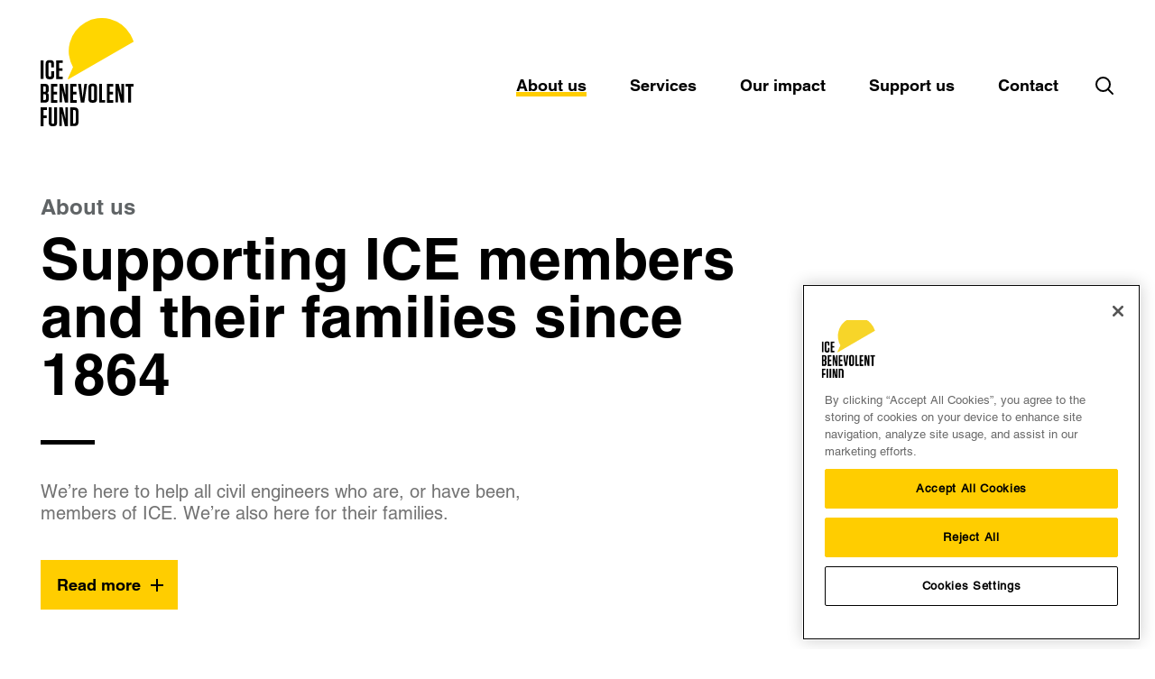

--- FILE ---
content_type: text/html; charset=utf-8
request_url: https://www.icebenfund.com/about-us/?utm_campaign=newsletter&utm_source=ne+newspiece&utm_medium=article
body_size: 5402
content:



<!DOCTYPE html>
<html class="no-js" lang="en">
	<head>
		<script>document.documentElement.classList.replace("no-js", "js");</script>
		
<!-- PageScripts -->
<!-- CookiePro -->
<!-- CookiePro Cookies Consent Notice start for www.icebenfund.com -->
<script type="text/javascript" src="https://cookie-cdn.cookiepro.com/consent/018e0ddc-e432-7118-9162-58575e0b4b9c/OtAutoBlock.js" ></script>
<script src="https://cookie-cdn.cookiepro.com/scripttemplates/otSDKStub.js" data-language="en" type="text/javascript" charset="UTF-8" data-domain-script="018e0ddc-e432-7118-9162-58575e0b4b9c" ></script>
<script type="text/javascript">
function OptanonWrapper() { }
</script>
<!-- CookiePro Cookies Consent Notice end for www.icebenfund.com -->
<!-- /CookiePro -->
<!-- Google Tag Manager <head> -->
<!-- Google Tag Manager -->
<script>(function(w,d,s,l,i){w[l]=w[l]||[];w[l].push({'gtm.start':
new Date().getTime(),event:'gtm.js'});var f=d.getElementsByTagName(s)[0],
j=d.createElement(s),dl=l!='dataLayer'?'&l='+l:'';j.async=true;j.src=
'https://www.googletagmanager.com/gtm.js?id='+i+dl;f.parentNode.insertBefore(j,f);
})(window,document,'script','dataLayer','GTM-KTRZMVD');</script>
<!-- End Google Tag Manager -->
<!-- /Google Tag Manager <head> -->
<!-- /PageScripts -->

		
<meta charset="utf-8" />
<meta name="viewport" content="width=device-width" />
<title>About us - ICE Benevolent Fund</title>

	<meta name="description" content="We&#x2019;re here to help all civil engineers who are, or have been, members of ICE. We&#x2019;re also here for their families." />

	<link rel="canonical" href="https://www.icebenfund.com/about-us/" />

	<meta name="robots" content="all" />

<meta property="og:type" content="website" />
<meta property="og:title" content="About us - ICE Benevolent Fund" />

	<meta property="og:url" content="https://www.icebenfund.com/about-us/" />

	<meta property="og:description" content="We&#x2019;re here to help all civil engineers who are, or have been, members of ICE. We&#x2019;re also here for their families." />

	<meta property="og:image" content="https://www.icebenfund.com/media/1182/ice-ben-fund-logo-rgb.png?rmode=pad&amp;width=1600&amp;format=jpg&amp;quality=80" />

		
		
			<link rel="stylesheet" href="/assets/main-BPBn6RE3.css" />
			<script type="module" data-ot-ignore defer src="/assets/main-DG9XrHwO.js"></script>
		
		<link rel="apple-touch-icon" sizes="180x180" href="/apple-touch-icon.png">
<link rel="icon" type="image/png" sizes="32x32" href="/favicon-32x32.png">
<link rel="icon" type="image/png" sizes="16x16" href="/favicon-16x16.png">
<link rel="manifest" href="/site.webmanifest">
<link rel="mask-icon" color="#000000" href="/safari-pinned-tab.svg">
<meta name="msapplication-TileColor" content="#000000">
<meta name="theme-color" content="#ffffff">

		
<!-- PageScripts -->
<!-- /PageScripts -->

	</head>

	<body class=" bg-theme text-theme-text">
		
<!-- PageScripts -->
<!-- Google Tag Manager <body> -->
<!-- Google Tag Manager (noscript) -->
<noscript><iframe src="https://www.googletagmanager.com/ns.html?id=GTM-KTRZMVD"
height="0" width="0" style="display:none;visibility:hidden"></iframe></noscript>
<!-- End Google Tag Manager (noscript) -->
<!-- /Google Tag Manager <body> -->
<!-- /PageScripts -->

		

<header class="site-header container z-4" data-site-nav>
	<a href="/" class="site-header__logo z-1">
		<span class="audio-only">ICE Benevolent Fund</span>
		<svg class="ice-logo"><use href="/assets/svg/symbols.svg#ice-logo" /></svg>
	</a>

	<button class="site-header__nav-toggle nav-toggle button-reset z-1" aria-hidden="true" data-site-nav-toggle>
		<span class="nav-toggle__open">Menu</span>
		<span class="nav-toggle__close">Close</span>
	</button>

	<div class="site-header__nav-wrapper z-1" data-site-nav-wrapper>
			<nav class="site-header__nav site-nav" aria-label="Main">
					<a class="site-nav__link site-nav__link--active" data-site-nav-link href="/about-us/">About us</a>
					<a class="site-nav__link " data-site-nav-link href="/our-services/">Services</a>
					<a class="site-nav__link " data-site-nav-link href="/our-impact/">Our impact</a>
					<a class="site-nav__link " data-site-nav-link href="/support-us/">Support us</a>
					<a class="site-nav__link " data-site-nav-link href="/contact-us/">Contact</a>
			</nav>

			

<a href="/search-results/" class="site-search__toggle" data-site-search-toggle>
	<span class="audio-only">Open search</span>
	<svg class="icon"><use href="/assets/svg/symbols.svg#search-icon" /></svg>
</a>

<div class="site-header__search site-search" data-site-search data-site-nav-search>
	<form action="/search-results/" class="site-search__form">
		<label class="h4 site-search__label" for="site-search">Search ICE Benevolent Fund</label>
		<div class="site-search__input-wrapper">
			<input type="search" name="terms" id="site-search" placeholder="Search" class="site-search__input" autocomplete="off" />
			<button type="submit" class="site-search__submit button-reset">
				<span class="audio-only">Search</span>
				<svg class="icon"><use href="/assets/svg/symbols.svg#search-icon" /></svg>
			</button>
		</div>
	</form>

	<div class="site-search__close-bg"></div>
	<div class="site-search__close-wrapper">
		<button type="button" class="site-search__close button-reset" aria-hidden="true" data-site-search-close>Close</button>
	</div>
</div>

	</div>
</header>

		<main>
			

<header class="page-header container">

		<span class="page-header__sub-title h4" aria-hidden="true" data-animate='{"distance": "20", "direction": "down"}'>About us</span>

	<h1 class="page-header__title h1" data-animate='{"distance":"0"}'>Supporting ICE members and their families since 1864</h1>

	<span class="line-spacer" data-line-spacer-anim='{"delay": 300}'>
		<span class="line-spacer__line" data-line-spacer-anim-line></span>
	</span>

		<div class="page-header__summary h5" data-animate='{"distance":"0", "delay":500}'>
			<div><p>We’re here to help all civil engineers who are, or have been, members of ICE. We’re also here for their families.</p></div>
		</div>


		<div class="page-header__reveal reveal" data-reveal>
			<button class="reveal__button reveal-button button" aria-hidden="true" data-reveal-toggle data-animate='{"distance":"30", "direction": "right", "delay":500}'>
				<span class="reveal-button__open">Read more</span>
				<span class="reveal-button__close">Read less</span>
			</button>

			<div class="reveal__wrapper" data-reveal-wrapper>
				<div class="reveal__content content-section component component--has-top component--l columns columns--left-small" data-reveal-content>
					<div class="columns__left">
							<h2 class="h4">Overview</h2>
							<span class="line-spacer line-spacer--s" data-line-spacer-anim='{"delay": 300}'>
								<span class="line-spacer__line" data-line-spacer-anim-line></span>
							</span>
					</div>

					<div class="columns__right">


<div class="component rich-text-cols">
		<div>


<div class="rich-text"><p><strong>Since the ICE Benevolent Fund was founded in 1864</strong> we have helped over 30,000 civil engineers and their families.</p>
<p><strong>Life's challenges</strong> can come in different guises. From redundancy, illness and bereavement to financial planning and career progression.</p></div>
		</div>

		<div>


<div class="rich-text"><p><strong>We have a range of services&nbsp;</strong>to support ICE members and their families with the pressures of everyday life. We also help members reach their potential in their personal development.</p></div>
		</div>

		<div>


<div class="rich-text"><p><strong>Whatever your circumstances</strong>, our practical and effective support can help you to move forward.</p></div>
		</div>
</div>
					</div>
				</div>
			</div>
		</div>
</header>

<div>
	





<section class="component component--flush promo-bar " id="promo-component-d1f92451-5494-4991-b41c-496ebdb0c5fe">
    <div class="container promo-bar__content ">
        <div class="promo-bar__text">
            <h2 class="h3" data-animate='{"distance":"30", "direction": "right"}'>Our team works hard to make a difference to all our members, former members and their families.</h2>

            <span class="line-spacer" data-line-spacer-anim='{"delay": 800}'><span class="line-spacer__line" data-line-spacer-anim-line></span></span>

			
        </div>

            <div class="promo-bar__link" data-animate='{"distance":"0"}'>
				


		<a class="button button--secondary" data-animate="" href="/meet-the-team/">Meet the team</a>


            </div>
    </div>
</section>




<section class="component component--l component--has-bottom" id="cards-component-fca41589-bcd5-4d1e-9e9b-5ae9aedfa6f7">
		<div class="container component">
			<h2 class="h3" data-animate='{"distance":"30", "direction": "right"}'>Important news.</h2>
			<span class="line-spacer" data-line-spacer-anim='{"delay": 800}'>
				<span class="line-spacer__line" data-line-spacer-anim-line></span>
			</span>
		</div>

	<div class="container component">
		<div class="component card-list card-list--4">
				

		

<div class="card card-list__item" data-animate='{"distance":"40", "duration": 800, "direction": "up", "delay": 0}'>
	<img class="card__image" sizes="(min-width: 85.625em) 290px, (min-width: 64em) calc((100vw - 230px) / 4), (min-width: 48em) calc((100vw - 135px) / 2), (min-width: 41.21em) calc((100vw - 80px) / 2), calc(100vw - 60px)" alt="" loading="lazy" src="/media/p22hvggu/neurodiversity-grant-image-narrow.jpg?width=100&amp;height=75&amp;quality=10&amp;v=1dc0cfe6ac898f0" srcset="/media/p22hvggu/neurodiversity-grant-image-narrow.jpg?width=100&amp;height=75&amp;format=webp&amp;quality=80&amp;v=1dc0cfe6ac898f0 100w, /media/p22hvggu/neurodiversity-grant-image-narrow.jpg?width=300&amp;height=225&amp;format=webp&amp;quality=80&amp;v=1dc0cfe6ac898f0 300w, /media/p22hvggu/neurodiversity-grant-image-narrow.jpg?width=500&amp;height=375&amp;format=webp&amp;quality=80&amp;v=1dc0cfe6ac898f0 500w, /media/p22hvggu/neurodiversity-grant-image-narrow.jpg?width=700&amp;height=525&amp;format=webp&amp;quality=80&amp;v=1dc0cfe6ac898f0 700w, /media/p22hvggu/neurodiversity-grant-image-narrow.jpg?width=900&amp;height=675&amp;format=webp&amp;quality=80&amp;v=1dc0cfe6ac898f0 900w, /media/p22hvggu/neurodiversity-grant-image-narrow.jpg?width=1100&amp;height=825&amp;format=webp&amp;quality=80&amp;v=1dc0cfe6ac898f0 1100w, /media/p22hvggu/neurodiversity-grant-image-narrow.jpg?width=1300&amp;height=975&amp;format=webp&amp;quality=80&amp;v=1dc0cfe6ac898f0 1300w, /media/p22hvggu/neurodiversity-grant-image-narrow.jpg?width=1500&amp;height=1125&amp;format=webp&amp;quality=80&amp;v=1dc0cfe6ac898f0 1500w, /media/p22hvggu/neurodiversity-grant-image-narrow.jpg?width=1700&amp;height=1275&amp;format=webp&amp;quality=80&amp;v=1dc0cfe6ac898f0 1700w, /media/p22hvggu/neurodiversity-grant-image-narrow.jpg?width=1900&amp;height=1425&amp;format=webp&amp;quality=80&amp;v=1dc0cfe6ac898f0 1900w, /media/p22hvggu/neurodiversity-grant-image-narrow.jpg?width=2100&amp;height=1575&amp;format=webp&amp;quality=80&amp;v=1dc0cfe6ac898f0 2100w" width="400" height="300" />

		<span class="card__article-date strong" data-animate='{"distance":"40", "duration": 800, "direction": "up", "delay": 50}'>

<time datetime="2025-08-13">Aug 13 2025</time>
</span>

	<h3 class="card__heading h4" data-animate='{"distance":"40", "duration": 800, "direction": "up", "delay": 50}'>New neurodiversity support service</h3>
	<span class="line-spacer line-spacer--secondary" data-animate='{"distance":"40", "duration": 800, "direction": "up", "delay": 100}'>
		<span class="line-spacer__line"></span>
	</span>

	<div data-animate='{"distance":"40", "duration": 800, "direction": "up", "delay": 150}' class="card__summary"><p>Neurodiversity grants are now available to ICE members and their families worldwide</p></div>

	<a class="arrow-link arrow-link--right" data-animate='{"distance":"40", "duration": 800, "direction": "up", "delay": 200}' href="/news/ben-fund-news/new-neurodiversity-support-service/">
		Read more <span class="audio-only">about New neurodiversity support service</span>
		<svg class="icon icon--chevron icon--chevron-right"><use href="/assets/svg/symbols.svg#chevron-icon" /></svg>
	</a>
</div>


				

		

<div class="card card-list__item" data-animate='{"distance":"40", "duration": 800, "direction": "up", "delay": 0}'>
	<img class="card__image" sizes="(min-width: 85.625em) 290px, (min-width: 64em) calc((100vw - 230px) / 4), (min-width: 48em) calc((100vw - 135px) / 2), (min-width: 41.21em) calc((100vw - 80px) / 2), calc(100vw - 60px)" alt="" loading="lazy" src="/media/rl3n13so/mental-health-sad-happy-faces.jpg?width=100&amp;height=75&amp;quality=10&amp;v=1dbbaa9f6bb48f0" srcset="/media/rl3n13so/mental-health-sad-happy-faces.jpg?width=100&amp;height=75&amp;format=webp&amp;quality=80&amp;v=1dbbaa9f6bb48f0 100w, /media/rl3n13so/mental-health-sad-happy-faces.jpg?width=300&amp;height=225&amp;format=webp&amp;quality=80&amp;v=1dbbaa9f6bb48f0 300w, /media/rl3n13so/mental-health-sad-happy-faces.jpg?width=500&amp;height=375&amp;format=webp&amp;quality=80&amp;v=1dbbaa9f6bb48f0 500w, /media/rl3n13so/mental-health-sad-happy-faces.jpg?width=700&amp;height=525&amp;format=webp&amp;quality=80&amp;v=1dbbaa9f6bb48f0 700w, /media/rl3n13so/mental-health-sad-happy-faces.jpg?width=900&amp;height=675&amp;format=webp&amp;quality=80&amp;v=1dbbaa9f6bb48f0 900w, /media/rl3n13so/mental-health-sad-happy-faces.jpg?width=1100&amp;height=825&amp;format=webp&amp;quality=80&amp;v=1dbbaa9f6bb48f0 1100w, /media/rl3n13so/mental-health-sad-happy-faces.jpg?width=1300&amp;height=975&amp;format=webp&amp;quality=80&amp;v=1dbbaa9f6bb48f0 1300w, /media/rl3n13so/mental-health-sad-happy-faces.jpg?width=1500&amp;height=1125&amp;format=webp&amp;quality=80&amp;v=1dbbaa9f6bb48f0 1500w, /media/rl3n13so/mental-health-sad-happy-faces.jpg?width=1700&amp;height=1275&amp;format=webp&amp;quality=80&amp;v=1dbbaa9f6bb48f0 1700w, /media/rl3n13so/mental-health-sad-happy-faces.jpg?width=1900&amp;height=1425&amp;format=webp&amp;quality=80&amp;v=1dbbaa9f6bb48f0 1900w, /media/rl3n13so/mental-health-sad-happy-faces.jpg?width=2100&amp;height=1575&amp;format=webp&amp;quality=80&amp;v=1dbbaa9f6bb48f0 2100w" width="400" height="300" />

		<span class="card__article-date strong" data-animate='{"distance":"40", "duration": 800, "direction": "up", "delay": 50}'>

<time datetime="2025-05-01">May 1 2025</time>
</span>

	<h3 class="card__heading h4" data-animate='{"distance":"40", "duration": 800, "direction": "up", "delay": 50}'>Mind your mind</h3>
	<span class="line-spacer line-spacer--secondary" data-animate='{"distance":"40", "duration": 800, "direction": "up", "delay": 100}'>
		<span class="line-spacer__line"></span>
	</span>

	<div data-animate='{"distance":"40", "duration": 800, "direction": "up", "delay": 150}' class="card__summary"><p>Services to help you fine-tune your mental health </p></div>

	<a class="arrow-link arrow-link--right" data-animate='{"distance":"40", "duration": 800, "direction": "up", "delay": 200}' href="/news/ben-fund-news/mind-your-mind/">
		Read more <span class="audio-only">about Mind your mind</span>
		<svg class="icon icon--chevron icon--chevron-right"><use href="/assets/svg/symbols.svg#chevron-icon" /></svg>
	</a>
</div>


				

		

<div class="card card-list__item" data-animate='{"distance":"40", "duration": 800, "direction": "up", "delay": 0}'>
	<img class="card__image" sizes="(min-width: 85.625em) 290px, (min-width: 64em) calc((100vw - 230px) / 4), (min-width: 48em) calc((100vw - 135px) / 2), (min-width: 41.21em) calc((100vw - 80px) / 2), calc(100vw - 60px)" alt="" loading="lazy" src="/media/b1wjhkbq/impact-report-financial-assistance-2024.jpg?width=100&amp;height=75&amp;quality=10&amp;v=1db9d73dac783f0" srcset="/media/b1wjhkbq/impact-report-financial-assistance-2024.jpg?width=100&amp;height=75&amp;format=webp&amp;quality=80&amp;v=1db9d73dac783f0 100w, /media/b1wjhkbq/impact-report-financial-assistance-2024.jpg?width=300&amp;height=225&amp;format=webp&amp;quality=80&amp;v=1db9d73dac783f0 300w, /media/b1wjhkbq/impact-report-financial-assistance-2024.jpg?width=500&amp;height=375&amp;format=webp&amp;quality=80&amp;v=1db9d73dac783f0 500w, /media/b1wjhkbq/impact-report-financial-assistance-2024.jpg?width=700&amp;height=525&amp;format=webp&amp;quality=80&amp;v=1db9d73dac783f0 700w, /media/b1wjhkbq/impact-report-financial-assistance-2024.jpg?width=900&amp;height=675&amp;format=webp&amp;quality=80&amp;v=1db9d73dac783f0 900w, /media/b1wjhkbq/impact-report-financial-assistance-2024.jpg?width=1100&amp;height=825&amp;format=webp&amp;quality=80&amp;v=1db9d73dac783f0 1100w, /media/b1wjhkbq/impact-report-financial-assistance-2024.jpg?width=1300&amp;height=975&amp;format=webp&amp;quality=80&amp;v=1db9d73dac783f0 1300w, /media/b1wjhkbq/impact-report-financial-assistance-2024.jpg?width=1500&amp;height=1125&amp;format=webp&amp;quality=80&amp;v=1db9d73dac783f0 1500w, /media/b1wjhkbq/impact-report-financial-assistance-2024.jpg?width=1700&amp;height=1275&amp;format=webp&amp;quality=80&amp;v=1db9d73dac783f0 1700w, /media/b1wjhkbq/impact-report-financial-assistance-2024.jpg?width=1900&amp;height=1425&amp;format=webp&amp;quality=80&amp;v=1db9d73dac783f0 1900w, /media/b1wjhkbq/impact-report-financial-assistance-2024.jpg?width=2100&amp;height=1575&amp;format=webp&amp;quality=80&amp;v=1db9d73dac783f0 2100w" width="400" height="300" />

		<span class="card__article-date strong" data-animate='{"distance":"40", "duration": 800, "direction": "up", "delay": 50}'>

<time datetime="2025-03-20">Mar 20 2025</time>
</span>

	<h3 class="card__heading h4" data-animate='{"distance":"40", "duration": 800, "direction": "up", "delay": 50}'>Find out more here!</h3>
	<span class="line-spacer line-spacer--secondary" data-animate='{"distance":"40", "duration": 800, "direction": "up", "delay": 100}'>
		<span class="line-spacer__line"></span>
	</span>

	<div data-animate='{"distance":"40", "duration": 800, "direction": "up", "delay": 150}' class="card__summary"><p>Take a look at what your support has helped us to achieve in 2024.</p></div>

	<a class="arrow-link arrow-link--right" data-animate='{"distance":"40", "duration": 800, "direction": "up", "delay": 200}' href="/news/ben-fund-news/your-generosity-supported-so-many-ice-members-in-2024/">
		Read more <span class="audio-only">about Your generosity supported so many ICE members in 2024&#x2026;</span>
		<svg class="icon icon--chevron icon--chevron-right"><use href="/assets/svg/symbols.svg#chevron-icon" /></svg>
	</a>
</div>


				

		

<div class="card card-list__item" data-animate='{"distance":"40", "duration": 800, "direction": "up", "delay": 0}'>
	<img class="card__image" sizes="(min-width: 85.625em) 290px, (min-width: 64em) calc((100vw - 230px) / 4), (min-width: 48em) calc((100vw - 135px) / 2), (min-width: 41.21em) calc((100vw - 80px) / 2), calc(100vw - 60px)" alt="" loading="lazy" src="/media/1964/alex-and-meg-2.jpg?width=100&amp;height=75&amp;quality=10&amp;v=1db977905b24dd0" srcset="/media/1964/alex-and-meg-2.jpg?width=100&amp;height=75&amp;format=webp&amp;quality=80&amp;v=1db977905b24dd0 100w, /media/1964/alex-and-meg-2.jpg?width=300&amp;height=225&amp;format=webp&amp;quality=80&amp;v=1db977905b24dd0 300w, /media/1964/alex-and-meg-2.jpg?width=500&amp;height=375&amp;format=webp&amp;quality=80&amp;v=1db977905b24dd0 500w, /media/1964/alex-and-meg-2.jpg?width=700&amp;height=525&amp;format=webp&amp;quality=80&amp;v=1db977905b24dd0 700w, /media/1964/alex-and-meg-2.jpg?width=900&amp;height=675&amp;format=webp&amp;quality=80&amp;v=1db977905b24dd0 900w, /media/1964/alex-and-meg-2.jpg?width=1100&amp;height=825&amp;format=webp&amp;quality=80&amp;v=1db977905b24dd0 1100w, /media/1964/alex-and-meg-2.jpg?width=1300&amp;height=975&amp;format=webp&amp;quality=80&amp;v=1db977905b24dd0 1300w, /media/1964/alex-and-meg-2.jpg?width=1500&amp;height=1125&amp;format=webp&amp;quality=80&amp;v=1db977905b24dd0 1500w, /media/1964/alex-and-meg-2.jpg?width=1700&amp;height=1275&amp;format=webp&amp;quality=80&amp;v=1db977905b24dd0 1700w, /media/1964/alex-and-meg-2.jpg?width=1900&amp;height=1425&amp;format=webp&amp;quality=80&amp;v=1db977905b24dd0 1900w, /media/1964/alex-and-meg-2.jpg?width=2100&amp;height=1575&amp;format=webp&amp;quality=80&amp;v=1db977905b24dd0 2100w" width="400" height="300" />

		<span class="card__article-date strong" data-animate='{"distance":"40", "duration": 800, "direction": "up", "delay": 50}'>

<time datetime="2024-08-21">Aug 21 2024</time>
</span>

	<h3 class="card__heading h4" data-animate='{"distance":"40", "duration": 800, "direction": "up", "delay": 50}'>Ambitious duo takes on Marathon to support the Ben Fund!</h3>
	<span class="line-spacer line-spacer--secondary" data-animate='{"distance":"40", "duration": 800, "direction": "up", "delay": 100}'>
		<span class="line-spacer__line"></span>
	</span>

	<div data-animate='{"distance":"40", "duration": 800, "direction": "up", "delay": 150}' class="card__summary"><p>Alex Buley and Meg Ginsberg honour the Smeaton 300 anniversary – all in aid of a good cause!</p></div>

	<a class="arrow-link arrow-link--right" data-animate='{"distance":"40", "duration": 800, "direction": "up", "delay": 200}' href="/news/ben-fund-news/ambitious-duo-takes-on-marathon-to-support-the-ben-fund/">
		Read more <span class="audio-only">about Ambitious duo takes on Marathon to support the Ben Fund!</span>
		<svg class="icon icon--chevron icon--chevron-right"><use href="/assets/svg/symbols.svg#chevron-icon" /></svg>
	</a>
</div>


		</div>
	</div>
</section>


</div>

		</main>
		

<footer class="site-footer z-2">
	<div class="site-footer__container container">
		<div class="site-footer__panel">
			<a href="/" class="site-footer__logo ice-logo ice-logo--footer">
				<span class="audio-only">ICE Benevolent Fund</span>
				<svg class="ice-logo ice-logo--footer"><use href="/assets/svg/symbols.svg#ice-logo" /></svg>
			</a>
		</div>

			<nav class="headed-nav site-footer__panel headed-nav--double">
					<h3 class="headed-nav__heading h4">Navigation</h3>

					<ul class="headed-nav__nav">
							<li class="headed-nav__item">
								<a class=" text-link text-link--secondary text-link--b text-link--m headed-nav__link text-link--white " href="/about-us/">About us</a>
							</li>
							<li class="headed-nav__item">
								<a class=" text-link text-link--secondary text-link--b text-link--m headed-nav__link text-link--white " href="/our-services/">Services</a>
							</li>
							<li class="headed-nav__item">
								<a class=" text-link text-link--secondary text-link--b text-link--m headed-nav__link text-link--white " href="/our-impact/">Our impact</a>
							</li>
							<li class="headed-nav__item">
								<a class=" text-link text-link--secondary text-link--b text-link--m headed-nav__link text-link--white " href="/support-us/">Support us</a>
							</li>
							<li class="headed-nav__item">
								<a class=" text-link text-link--secondary text-link--b text-link--m headed-nav__link text-link--white " href="/contact-us/">Contact us</a>
							</li>
					</ul>
			</nav>
			<nav class="headed-nav site-footer__panel headed-nav--double">
					<h3 class="headed-nav__heading h4">Useful info</h3>

					<ul class="headed-nav__nav">
							<li class="headed-nav__item">
								<a class=" text-link text-link--secondary text-link--b text-link--m headed-nav__link text-link--white " href="/media/fkybobaz/faqs-website.pdf">FAQ&#x27;s</a>
							</li>
							<li class="headed-nav__item">
								<a class=" text-link text-link--secondary text-link--b text-link--m headed-nav__link text-link--white " href="/support-us/">Donate</a>
							</li>
							<li class="headed-nav__item">
								<a class=" text-link text-link--secondary text-link--b text-link--m headed-nav__link  headed-nav__link--active" href="/governance/">Governance</a>
							</li>
							<li class="headed-nav__item">
								<a class=" text-link text-link--secondary text-link--b text-link--m headed-nav__link text-link--white " href="/media/0k1cf4xp/tolerance-policy-feb-2024-updated-2025.pdf">Tolerance Policy</a>
							</li>
					</ul>
			</nav>

		

		

<nav class="headed-nav headed-nav--social site-footer__panel">
		<h3 class="headed-nav__heading h4">Follow us</h3>

	<ul class="headed-nav__nav">
			<li>
				<a class="footer-nav__link social-link" data-class="grid place-items-center w-11 h-11" href="https://www.facebook.com/icebenfund" target="_blank" rel="noopener noreferrer">
					<span class="audio-only">Facebook</span>
					<svg class="icon icon--facebook"><use href="/assets/svg/social.svg#facebook" /></svg>
				</a>
			</li>
			<li>
				<a class="footer-nav__link social-link" data-class="grid place-items-center w-11 h-11" href="https://www.instagram.com/icebenfund/" target="_blank" rel="noopener noreferrer">
					<span class="audio-only">Instagram</span>
					<svg class="icon icon--instagram"><use href="/assets/svg/social.svg#instagram" /></svg>
				</a>
			</li>
			<li>
				<a class="footer-nav__link social-link" data-class="grid place-items-center w-11 h-11" href="https://www.linkedin.com/company/ice-benevolent-fund/" target="_blank" rel="noopener noreferrer">
					<span class="audio-only">LinkedIn</span>
					<svg class="icon icon--linkedin"><use href="/assets/svg/social.svg#linkedin" /></svg>
				</a>
			</li>

	</ul>
</nav>


	</div>

	<div class="site-footer__hr">
		<div class="site-footer__bottom container">
			<div class="site-footer__copyright"><p>© 2026 ICE Benevolent Fund.<br>Limited Company Registered in England and Wales No 6708655<br>Charity Registered in England and Wales No 1126595</p></div>

				<ul class="site-footer__bottom-nav">
						<li>
							<a class="text-link text-link--secondary text-link--s text-link--white" href="/media/n40pe1ob/gdpr-website-privacy-policy-april-2025.pdf">Privacy policy</a>
						</li>
						<li>
							<a class="text-link text-link--secondary text-link--s text-link--white" href="/media/123bog3y/gdpr-cookie-policy-april-2025.pdf">Cookies</a>
						</li>
						<li>
							<a class="text-link text-link--secondary text-link--s text-link--white" href="/media/1204/accessibility-policy-website.pdf">Accessibility</a>
						</li>
						<li>
							<a class="text-link text-link--secondary text-link--s text-link--white" href="/media/1197/terms-and-conditions.pdf">Terms and conditions</a>
						</li>
						<li>
							<a class="text-link text-link--secondary text-link--s text-link--white" href="/media/2035/complaint-procedure-2025.pdf" target="_blank" rel="noopener noreferrer">Complaint procedure</a>
						</li>

					<li>
						<a class="text-link text-link--secondary text-link--s text-link--white" href="javascript: OneTrust.ToggleInfoDisplay();">Cookie settings</a>
					</li>
				</ul>
		</div>
	</div>
</footer>

		
<script defer="defer" src="/App_Plugins/UmbracoForms/Assets/promise-polyfill/dist/polyfill.min.js?v=13.4.0" type="application/javascript"></script><script defer="defer" src="/App_Plugins/UmbracoForms/Assets/aspnet-client-validation/dist/aspnet-validation.min.js?v=13.4.0" type="application/javascript"></script>


		
<!-- PageScripts -->
<!-- /PageScripts -->

	</body>
</html>


--- FILE ---
content_type: text/css
request_url: https://www.icebenfund.com/assets/main-BPBn6RE3.css
body_size: 12070
content:
@charset "UTF-8";/*! normalize.css v6.0.0 | MIT License | github.com/necolas/normalize.css */html{line-height:1.15;-ms-text-size-adjust:100%;-webkit-text-size-adjust:100%}article,aside,footer,header,nav,section{display:block}h1{font-size:2em;margin:.67em 0}figcaption,figure,main{display:block}figure{margin:1em 40px}hr{box-sizing:content-box;height:0;overflow:visible}pre{font-family:monospace,monospace;font-size:1em}a{background-color:transparent;-webkit-text-decoration-skip:objects}abbr[title]{border-bottom:none;text-decoration:underline;-webkit-text-decoration:underline dotted;text-decoration:underline dotted}b,strong{font-weight:inherit}b,strong{font-weight:bolder}code,kbd,samp{font-family:monospace,monospace;font-size:1em}dfn{font-style:italic}mark{background-color:#ff0;color:#000}small{font-size:80%}sub,sup{font-size:75%;line-height:0;position:relative;vertical-align:baseline}sub{bottom:-.25em}sup{top:-.5em}audio,video{display:inline-block}audio:not([controls]){display:none;height:0}img{border-style:none}svg:not(:root){overflow:hidden}button,input,optgroup,select,textarea{margin:0}button,input{overflow:visible}button,select{text-transform:none}button,html [type=button],[type=reset],[type=submit]{-webkit-appearance:button}button::-moz-focus-inner,[type=button]::-moz-focus-inner,[type=reset]::-moz-focus-inner,[type=submit]::-moz-focus-inner{border-style:none;padding:0}button:-moz-focusring,[type=button]:-moz-focusring,[type=reset]:-moz-focusring,[type=submit]:-moz-focusring{outline:1px dotted ButtonText}legend{box-sizing:border-box;color:inherit;display:table;max-width:100%;padding:0;white-space:normal}progress{display:inline-block;vertical-align:baseline}textarea{overflow:auto}[type=checkbox],[type=radio]{box-sizing:border-box;padding:0}[type=number]::-webkit-inner-spin-button,[type=number]::-webkit-outer-spin-button{height:auto}[type=search]{-webkit-appearance:textfield;outline-offset:-2px}[type=search]::-webkit-search-cancel-button,[type=search]::-webkit-search-decoration{-webkit-appearance:none}::-webkit-file-upload-button{-webkit-appearance:button;font:inherit}details,menu{display:block}summary{display:list-item}canvas{display:inline-block}[hidden]{display:none}html,:root{box-sizing:border-box}html{-webkit-font-smoothing:antialiased;-moz-osx-font-smoothing:grayscale;min-height:100%}body{margin:0;min-height:100%}*,*:before,*:after{box-sizing:inherit}html,body,img,abbr,acronym{border:0}h1,h2,h3,h4,h5,h6{font-size:100%;font-weight:400}h1:first-child,h2:first-child,h3:first-child,h4:first-child,h5:first-child,h6:first-child,p:first-child{margin-top:0}h1:last-child,h2:last-child,h3:last-child,h4:last-child,h5:last-child,h6:last-child,p:last-child{margin-bottom:0}th,code,cite,caption{font-weight:400;font-style:normal;text-align:left}address{font-style:normal}textarea{resize:vertical;-webkit-appearance:none;border-radius:0}fieldset{margin:0;padding:0;min-width:auto;border:none}input{-webkit-appearance:none;border-radius:0}input:focus,input[type=search]:focus{outline-offset:-2px}input[type=search]{-webkit-appearance:none;-moz-appearance:none;appearance:none;box-sizing:border-box}input[type=search]::-webkit-clear-button{display:none}input[type=number]{-moz-appearance:textfield!important}input[type=number]::-webkit-inner-spin-button,input[type=number]::-webkit-outer-spin-button{display:none}select{cursor:pointer;-moz-appearance:none;appearance:none;-webkit-appearance:none;border-radius:0}select::-ms-expand{display:none}img,video{max-width:100%}img{-o-object-fit:cover;object-fit:cover;font-family:"object-fit: cover;"}figure,blockquote{margin:0}summary{display:block}button{font-size:inherit}a{color:currentColor;text-decoration:none}ul,ol{margin:0;padding:0}svg,symbol{fill:currentColor}template{display:none}canvas{display:block;outline:none;-webkit-tap-highlight-color:rgba(255,255,255,0)}.audio-only{position:absolute;overflow:hidden;padding:0;width:1px;height:1px;margin:-1px;border:0;clip:rect(0,0,0,0)}#ot-sdk-btn-floating{display:none!important}@font-face{font-family:HelveticaLTWXX-Roman;font-display:swap;src:url(/assets/fonts/374458_0_0.eot);src:url(/assets/fonts/374458_0_0.eot?#iefix) format("embedded-opentype"),url(/assets/fonts/374458_0_0.woff2) format("woff2"),url(/assets/fonts/374458_0_0.woff) format("woff"),url(/assets/fonts/374458_0_0.ttf) format("truetype")}@font-face{font-family:HelveticaLTWXX-Bold;font-display:swap;font-weight:700;src:url(/assets/fonts/374458_1_0.eot);src:url(/assets/fonts/374458_1_0.eot?#iefix) format("embedded-opentype"),url(/assets/fonts/374458_1_0.woff2) format("woff2"),url(/assets/fonts/374458_1_0.woff) format("woff"),url(/assets/fonts/374458_1_0.ttf) format("truetype")}.form{display:block;max-width:620px;margin-left:auto;margin-right:auto}.form .rich-text,.form .rich-text *{display:inline-block!important}.form--login{max-width:510px;margin-left:0;margin-right:0}.form-input,.form-select,.form-textarea{font-family:HelveticaLTWXX-Roman,Helvetica,Helvetica Neue,Arial,sans-serif;font-style:normal;font-weight:400;position:relative;padding:.9375em 1.25em;border:none;background-color:#f3f3f2;color:#606466;font-size:1rem;width:100%}@media (min-width: 768px){.form-input,.form-select,.form-textarea{font-size:1.125rem}}.form-textarea{min-height:200px}[data-whatinput=keyboard] .form-checkbox input:focus+label span :before,[data-whatinput=keyboard] .form-radio input:focus+label span :before{transform:translate(-50%,-50%) scale(.5);opacity:1}.form-checkbox input:checked+label span:before,[data-whatinput=keyboard] .form-checkbox input:checked:focus+label span:before,.form-radio input:checked+label span:before,[data-whatinput=keyboard] .form-radio input:checked:focus+label span:before{transform:translate(-50%,-50%) scale(1);opacity:1}.form-checkbox label,.form-radio label{position:relative;display:flex;align-items:center;-moz-column-gap:20px;column-gap:20px;color:#606466;cursor:pointer}.form-checkbox .form-checkbox-icon,.form-checkbox .form-radio-icon,.form-radio .form-checkbox-icon,.form-radio .form-radio-icon{width:24px;height:24px;position:relative;display:block;flex:0 0 24px;background-color:#f3f3f2}.form-checkbox .form-checkbox-icon--left,.form-checkbox .form-radio-icon--left,.form-radio .form-checkbox-icon--left,.form-radio .form-radio-icon--left{margin-left:0;margin-right:20px}.form-checkbox .form-checkbox-icon:before,.form-checkbox .form-radio-icon:before,.form-radio .form-checkbox-icon:before,.form-radio .form-radio-icon:before{content:"";position:absolute;top:50%;left:50%;width:14px;height:14px;background-color:#ffcd00;transform:translate(-50%,-50%) scale(0);opacity:0;transition:transform .2s ease-in-out,opacity .2s ease-in-out}.form-checkbox .form-radio-icon,.form-radio .form-radio-icon{border-radius:50%}.form-checkbox .form-radio-icon:before,.form-radio .form-radio-icon:before{border-radius:50%}.form-fileupload{display:flex;align-items:center;flex-direction:row;-moz-column-gap:20px;column-gap:20px}.form-fileupload label{display:flex;align-items:center;flex-direction:row;cursor:pointer}.form-fileupload label>span{display:flex;align-items:center;-moz-column-gap:20px;column-gap:20px;background-color:#f3f3f2;padding:.9375em 1.25em}.umbraco-forms-label{display:block;margin-bottom:.9375em}@media (min-width: 768px){.umbraco-forms-label{font-size:1.125rem}}.umbraco-forms-fieldset legend{font-size:1.125rem}.umbraco-forms-fieldset+.umbraco-forms-fieldset{margin-top:40px}.umbraco-forms-field{margin-bottom:30px}.umbraco-forms-field.input-validation-error{color:#d0021b}.umbraco-forms-field.checkbox .umbraco-forms-field-wrapper{display:flex;flex-wrap:wrap}.umbraco-forms-field.checkbox .umbraco-forms-field-wrapper .form-checkbox{margin-top:10px}.umbraco-forms-field.fileupload input[type=file]::file-selector-button,.umbraco-forms-field.upload input[type=file]::file-selector-button{display:none}.umbraco-forms-field .checkboxlist,.umbraco-forms-field .radiobuttonlist{display:flex;flex-flow:row wrap;-moz-column-gap:30px;column-gap:30px}.umbraco-forms-field .checkboxlist-item,.umbraco-forms-field .radiobuttonlist-item{display:inline-flex;flex-flow:row nowrap;-moz-column-gap:20px;column-gap:20px}.umbraco-forms-indicator{font-size:1rem}.umbraco-forms-form .hiddenfield,.umbraco-forms-hidden{display:none}.umbraco-forms-navigation{margin-top:40px}.field-validation-error{display:block;width:100%;margin-top:10px;font-size:1rem;color:red}video-embed{display:block;position:relative;width:100%;overflow:hidden;padding-bottom:56.25%}video-embed button,video-embed iframe,video-embed img,video-embed video{position:absolute;top:0;right:0;bottom:0;left:0;width:100%;height:100%;-o-object-fit:cover;object-fit:cover;border:none;outline:none}html{font-family:HelveticaLTWXX-Roman,Helvetica,Helvetica Neue,Arial,sans-serif;font-size:1rem;font-style:normal;font-weight:400;line-height:1.375}body{scroll-behavior:smooth}main{max-width:1920px;margin-left:auto;margin-right:auto}strong,.strong{font-family:HelveticaLTWXX-Bold,Helvetica,Helvetica Neue,Arial,sans-serif;font-style:normal;font-weight:700}:focus{outline:2px solid #ffcd00}html:not([data-whatintent=keyboard]) :focus{outline:none}.input{font-family:HelveticaLTWXX-Roman,Helvetica,Helvetica Neue,Arial,sans-serif;font-style:normal;font-weight:400;position:relative;width:100%;padding:.9375em 1.25em;border:none;background-color:#f3f3f2;color:#606466;font-size:1rem}.input--textarea{min-height:200px}@media (min-width: 768px){.input{font-size:1.125rem}}.label{display:block;margin-bottom:.9375em}@media (min-width: 768px){.label{font-size:1.125rem}}[data-whatinput=keyboard] .checked-item__input:focus+.checked-item__label .checked-item__icon:before{transform:translate(-50%,-50%) scale(.5);opacity:1}.checked-item__input:checked+.checked-item__label .checked-item__icon:before,[data-whatinput=keyboard] .checked-item__input:checked:focus+.checked-item__label .checked-item__icon:before{transform:translate(-50%,-50%) scale(1);opacity:1}.checked-item__label{position:relative;display:flex;align-items:center;color:#606466;cursor:pointer}.checked-item__icon{width:24px;height:24px;position:relative;display:block;flex:0 0 24px;margin-left:20px;background-color:#f3f3f2}.checked-item__icon--left{margin-left:0;margin-right:20px}.checked-item__icon:before{content:"";position:absolute;top:50%;left:50%;width:14px;height:14px;background-color:#ffcd00;transform:translate(-50%,-50%) scale(0);opacity:0;transition:transform .2s ease-in-out,opacity .2s ease-in-out}.checked-item--radio .checked-item__icon{border-radius:50%}.checked-item--radio .checked-item__icon:before{border-radius:50%}@media (min-width: 768px){.checked-item{font-size:1.125rem}}.button{background:none;border:none;margin:0;cursor:pointer;font-family:HelveticaLTWXX-Bold,Helvetica,Helvetica Neue,Arial,sans-serif;font-style:normal;font-weight:700;display:inline-block;padding:1.04em 1em;background-color:#ffcd00;font-size:1.125rem;line-height:1;transition:background-color .2s ease-in-out,color ease-in-out .2s}[data-whatintent=mouse] .button:hover{background-color:#000;color:#ffcd00}[data-whatintent=keyboard] .button:focus{outline:2px solid #000000}.button--secondary{background-color:#fff}[data-whatintent=mouse] .button--secondary:hover{background-color:#000;color:#fff}.button--tertiary{background-color:#fff}[data-whatintent=mouse] .button--tertiary:hover{background-color:#ffcd00;color:#000}.button--icon span{display:inline-flex;align-items:center}.button--icon svg{margin-left:10px}.button--video{padding:.625em 1em .625em .625em}.button--video span{display:inline-flex;align-items:center}.button--video svg{margin-right:10px}.button-reset{font-family:HelveticaLTWXX-Bold,Helvetica,Helvetica Neue,Arial,sans-serif;font-style:normal;font-weight:700;background:none;border:none;padding:0;margin:0;cursor:pointer}.reveal-button{position:relative;padding-right:2.5625rem}.no-js .reveal-button{display:none}.reveal-button:before,.reveal-button:after{content:"";position:absolute;top:50%;right:1rem;display:block;width:14px;height:2px;background-color:currentColor}.reveal-button:before{transform:translateY(-50%)}.reveal-button:after{transform:translateY(-50%) rotate(90deg) scaleX(1);transition:transform .3s ease-in-out}.reveal-button__close{display:none}.reveal-button--active .reveal-button:after,.js-active .reveal-button:after{transform:translateY(-50%) rotate(90deg) scaleX(0)}.reveal-button--active .reveal-button__open,.js-active .reveal-button__open{display:none}.reveal-button--active .reveal-button__close,.js-active .reveal-button__close{display:block}.h1,.h2,.h3,.h4,.h5{margin-bottom:0}.h1:not(:first-child),.h2:not(:first-child),.h3:not(:first-child),.h4:not(:first-child),.h5:not(:first-child){margin-top:1.25em}.h1,.h2{font-family:HelveticaLTWXX-Bold,Helvetica,Helvetica Neue,Arial,sans-serif;font-style:normal;font-weight:700;font-size:2.125rem;line-height:1.11}@media (min-width: 768px){.h1{font-size:2.75rem;line-height:1}}@media (min-width: 1025px){.h1{font-size:4rem}}@media (min-width: 768px){.h2{font-size:2.5625rem}}@media (min-width: 1025px){.h2{font-size:3rem}}.h3{font-family:HelveticaLTWXX-Bold,Helvetica,Helvetica Neue,Arial,sans-serif;font-style:normal;font-weight:700;font-size:1.5rem;line-height:1.2}@media (min-width: 1025px){.h3{font-size:2.25rem}}.h4{font-family:HelveticaLTWXX-Bold,Helvetica,Helvetica Neue,Arial,sans-serif;font-style:normal;font-weight:700;font-size:1.25rem;line-height:1.2}@media (min-width: 768px){.h4{font-size:1.5rem}}.h5{font-size:1.125rem;line-height:1.2}@media (min-width: 768px){.h5{font-size:1.25rem}}.lede{font-size:1.125rem;line-height:1.2}.list-vertical{list-style:none;padding:0}.list-vertical__item{margin-top:15px}.ice-logo{display:block;width:65px;height:75px}.ice-logo--footer{color:#fff}@media (min-width: 768px){.ice-logo{width:92px;height:107px}.ice-logo--footer{width:103px;height:120px}}@media (min-width: 1025px){.ice-logo{width:103px;height:120px}}.z-1{z-index:1}.z-2{z-index:2}.z-3{z-index:3}.z-4{z-index:4}.icon{width:22px;height:22px;display:block}.icon--close{width:12px;height:12px}.icon--download{width:15px;height:12px}.icon--upload{transform:rotate(180deg);width:15px;height:12px}.icon--facebook{width:23px;height:23px}.icon--instagram{width:26px;height:26px}.icon--twitter{width:27px;height:24px}.icon--linkedin{width:25px;height:20px}.icon--chevron{width:11px;height:8px}.icon--chevron-left{transform:rotate(90deg)}.icon--chevron-right{transform:rotate(-90deg)}.icon--play{width:33px;height:33px}.icon--video{width:74px;height:74px}.icon--calendar{width:17px;height:17px}.icon--clock{width:18px;height:18px}.text-center{text-align:center}.text-link{position:relative;background-image:linear-gradient(to right,#000,#000);background-repeat:no-repeat;background-position:0 100%;background-size:100% 2px;transition:color .3s ease-in-out,background-size .3s ease-in-out,background-image .3s ease-in-out}[data-whatintent=mouse] .text-link:hover{background-position:100% 100%;background-size:0% 2px}.text-link--s{background-size:100% 1px}[data-whatintent=mouse] .text-link--s:hover{background-size:0% 1px}.text-link--b{font-family:HelveticaLTWXX-Bold,Helvetica,Helvetica Neue,Arial,sans-serif;font-style:normal;font-weight:700}.text-link--secondary{background-image:linear-gradient(to right,#ffcd00,#ffcd00)}[data-whatintent=mouse] .text-link--secondary:hover{color:#ffcd00;background-image:linear-gradient(to right,#ffcd00,#ffcd00)}.text-link--white{background-image:linear-gradient(to right,#fff,#fff)}.text-link--grey{background-image:linear-gradient(to right,#606466,#606466)}.text-link--black{background-image:linear-gradient(to right,#000,#000)}@media (min-width: 768px){.text-link--m{font-size:1.125rem}.text-link--l{font-size:1.25rem}}.social-link{width:44px;height:44px;display:flex;justify-content:center;align-items:center;transition:color .3s ease-in-out}[data-whatintent=mouse] .social-link:hover{color:#ffcd00}.mask-image{-webkit-mask-image:url(/assets/img/header-mask-mob.png);mask-image:url(/assets/img/header-mask-mob.png);-webkit-mask-size:contain;mask-size:contain;-webkit-mask-repeat:no-repeat;mask-repeat:no-repeat;-webkit-mask-position:top right;mask-position:top right}@media (min-width: 768px){.mask-image{-webkit-mask-image:url(/assets/img/header-mask-tab.png);mask-image:url(/assets/img/header-mask-tab.png)}}@media (min-width: 1024px){.mask-image{-webkit-mask-image:url(/assets/img/header-mask-desk.png);mask-image:url(/assets/img/header-mask-desk.png)}}.nav-toggle{max-height:44px;min-width:44px;text-align:right}.nav-toggle__open{display:block}.site-nav-open .nav-toggle__open,.nav-toggle__close{display:none}.site-nav-open .nav-toggle__close{display:block}.line-spacer{display:block;width:60px;height:5px;overflow:hidden;margin-top:20px}.line-spacer__line{display:block;width:100%;height:100%;background-color:currentColor}[data-line-spacer-anim] .line-spacer__line{transform:translate(-101%)}.line-spacer:not(:last-child){margin-bottom:20px}.line-spacer--s{width:20px;height:3px;margin-top:15px}.line-spacer--s:not(:last-child){margin-bottom:15px}.line-spacer--secondary{margin-top:15px}.line-spacer--secondary:not(:last-child){margin-bottom:15px}.line-spacer--center{margin-right:auto;margin-left:auto}@media (min-width: 768px){.line-spacer:not(.line-spacer--s):not(.line-spacer--secondary){margin-top:25px}.line-spacer:not(.line-spacer--s):not(.line-spacer--secondary):not(:last-child){margin-bottom:25px}}@media (min-width: 1025px){.line-spacer:not(.line-spacer--s):not(.line-spacer--secondary){margin-top:40px}.line-spacer:not(.line-spacer--s):not(.line-spacer--secondary):not(:last-child){margin-bottom:40px}}.arrow-link{font-family:HelveticaLTWXX-Bold,Helvetica,Helvetica Neue,Arial,sans-serif;font-style:normal;font-weight:700;position:relative;display:inline-block;display:inline-flex;align-items:center;overflow:hidden}.arrow-link:before,.arrow-link:after{content:"";position:absolute;left:0;bottom:0;display:block;width:100%;height:5px;background-color:#ffcd00;transition:transform .2s ease-in-out;z-index:-1}.arrow-link:before{transform:translate(-101%);transition-duration:0s}.arrow-link:after{transform:translate(101%);transition-delay:0s;transition-duration:.2s}[data-whatintent=mouse] .arrow-link:hover:before,[data-whatintent=mouse] .arrow-link:hover:after{transform:translate(0)}[data-whatintent=mouse] .arrow-link:hover:before{transition-duration:.2s}[data-whatintent=mouse] .arrow-link:hover:after{transition-duration:0s;transition-delay:.2s}.arrow-link--left .icon{margin-right:8px}.arrow-link--left:before{transition-delay:0s;transition-duration:.2s}.arrow-link--left:after{transition-duration:0s}[data-whatintent=mouse] .arrow-link--left:hover:before,[data-whatintent=mouse] .arrow-link--left:hover:after{transform:translate(0)}[data-whatintent=mouse] .arrow-link--left:hover:before{transition-duration:0s;transition-delay:.2s}[data-whatintent=mouse] .arrow-link--left:hover:after{transition-duration:.2s;transition-delay:0s}.arrow-link--right .icon{margin-left:8px}.js [data-animate]{opacity:0}.js .hide-js{display:none}.anchor-offset{position:absolute;top:-40px}@media (min-width: 1025px){.anchor-offset{top:-100px}}.grid{display:flex;align-self:flex-start;flex-wrap:wrap}.grid .grid__item{width:100%}@supports (display: grid){.grid{display:grid}}@media (max-width: 767px){.grid .grid__item:not(:first-child){margin-top:30px}}@media (min-width: 768px){.grid-m-2 .grid__item{width:50%;padding-right:20px}.grid-m-2 .grid__item:nth-child(n+3){margin-top:30px}@supports (display: grid){.grid{grid-template-columns:repeat(2,1fr);grid-gap:30px;gap:30px}.grid .grid__item{width:auto}.grid-m-2 .grid__item{padding-right:0}.grid-m-2 .grid__item:nth-child(n+3){margin-top:0}}}@media (min-width: 1025px){.grid{flex-wrap:nowrap}.grid-l-4 .grid__item{width:25%}.grid-l-4 .grid__item:nth-child(n+3){margin-top:0}@supports (display: grid){.grid{grid-template-columns:repeat(4,1fr)}.grid .grid__item{width:auto}}}.lazyload,.lazyloading{filter:blur(10px)}@keyframes blurIn{0%{filter:blur(10px)}to{filter:blur(0)}}.lazyloaded{animation:blurIn .3s linear}.cookiepro-settings-button{font-family:HelveticaLTWXX-Bold,Helvetica,Helvetica Neue,Arial,sans-serif;font-weight:700;background:none;border:none;padding:0;margin:0;cursor:pointer;font-family:HelveticaLTWXX-Roman,Helvetica,Helvetica Neue,Arial,sans-serif;font-style:normal;font-weight:400;position:relative;background-image:linear-gradient(to right,#fff,#fff);background-repeat:no-repeat;background-position:0 100%;background-size:100% 1px;transition:color .3s ease-in-out,background-size .3s ease-in-out,background-image .3s ease-in-out;color:currentColor}[data-whatintent=mouse] .cookiepro-settings-button:hover{color:#ffcd00;background-position:100% 100%;background-size:0% 1px;background-image:linear-gradient(to right,#ffcd00,#ffcd00)}.form-field{display:block}.form-field:not(:last-child){margin-bottom:20px}.form-field__label{display:flex;justify-content:space-between;align-items:center}.form-field__validation{margin-top:0;margin-bottom:.9375rem}.form-field__validation .field-validation-error{color:#d0021b}@media (min-width: 768px){.form-field:not(:last-child){margin-bottom:30px}}.checked-item-list{display:flex;flex-wrap:wrap;margin-top:-20px}.checked-item-list__item{margin-right:30px;margin-top:20px}.checked-item-list--stacked{flex-wrap:nowrap;flex-direction:column}.checked-item-list--stacked .checked-item-list__item{margin-right:0}@media (min-width: 768px){.checked-item-list:not(.checked-item-list--stacked){margin-top:-30px}.checked-item-list:not(.checked-item-list--stacked) .checked-item-list__item{margin-top:30px}}.site-nav__link{font-family:HelveticaLTWXX-Bold,Helvetica,Helvetica Neue,Arial,sans-serif;font-style:normal;font-weight:700;position:relative;display:block;font-size:1.5rem;overflow:hidden}.site-nav__link:before,.site-nav__link:after{content:"";position:absolute;left:0;bottom:0;display:block;width:100%;height:5px;background-color:#ffcd00;transition:transform .2s ease-in-out;z-index:-1}.site-nav__link:before{transform:translate(-101%);transition-duration:0s}.site-nav__link:after{transform:translate(101%);transition-delay:0s;transition-duration:.2s}[data-whatintent=mouse] .site-nav__link:hover:before,[data-whatintent=mouse] .site-nav__link:hover:after,.site-nav__link--active:before,.site-nav__link--active:after{transform:translate(0)}[data-whatintent=mouse] .site-nav__link:hover:before,.site-nav__link--active:before{transition-duration:.2s}[data-whatintent=mouse] .site-nav__link:hover:after,.site-nav__link--active:after{transition-duration:0s;transition-delay:.2s}@media (max-width: 767px){.site-nav{padding-bottom:30px}.site-nav__link{display:table}.site-nav__link+.site-nav__link{margin-top:30px}}@media (min-width: 768px){.site-nav{display:flex}.site-nav__link{font-size:1.125rem;opacity:1;transition:opacity .4s ease-in-out}.site-nav__link+.site-nav__link{margin-left:40px}.site-search-open--in .site-nav__link:nth-child(1){transition-delay:.32s}.site-search-open--in .site-nav__link:nth-child(2){transition-delay:.24s}.site-search-open--in .site-nav__link:nth-child(3){transition-delay:.16s}.site-search-open--in .site-nav__link:nth-child(4){transition-delay:.08s}.site-search-open--in .site-nav__link:nth-child(5){transition-delay:0s}.site-search-open--out .site-nav__link:nth-child(1){transition-delay:.3s}.site-search-open--out .site-nav__link:nth-child(2){transition-delay:.38s}.site-search-open--out .site-nav__link:nth-child(3){transition-delay:.46s}.site-search-open--out .site-nav__link:nth-child(4){transition-delay:.54s}.site-search-open--out .site-nav__link:nth-child(5){transition-delay:.62s}.site-search-open--out .site-nav__link:nth-child(n+6){transition-delay:.7s}.site-search-open .site-nav__link{opacity:0;z-index:-1;pointer-events:none}}@media (min-width: 1025px){.site-nav__link+.site-nav__link{margin-left:48px}}.site-search__input-wrapper{display:flex;align-items:center}.site-search__input{font-size:1rem;padding:.9375em 0 .9375em 1.25em;width:calc(100% - 44px);border:none;color:#606466}.site-search__submit{width:55px;height:55px;display:flex;align-items:center;justify-content:center}@media (max-width: 767px){.site-search__toggle,.site-search__close{display:none}.site-search__input-wrapper{border:1px solid #d8d8d8;background-color:#fff}.site-search__label{position:absolute;overflow:hidden;padding:0;width:1px;height:1px;margin:-1px;border:0;clip:rect(0,0,0,0)}}@media (min-width: 768px){.site-search:not(.js-active){position:absolute;overflow:hidden;padding:0;width:1px;height:1px;margin:-1px;border:0;clip:rect(0,0,0,0)}.site-search.js-active{position:fixed;top:0;left:0;width:100%;height:100%;display:flex;justify-content:center;align-items:center;z-index:999;pointer-events:auto;background-color:#000000f5}.site-search__form,.site-search__close-wrapper{width:100%;max-width:1370px;margin-left:auto;margin-right:auto;padding-left:45px;padding-right:45px}.site-search__form{z-index:10}.site-search__form--secondary{padding-left:0;padding-right:0}.site-search__form--secondary .site-search__input-wrapper{border-color:#bfbfbf}.site-search__form--secondary .site-search__input{color:#000;padding-bottom:15px}.site-search__form--secondary .site-search__input::-moz-placeholder{color:#000}.site-search__form--secondary .site-search__input::placeholder{color:#000}.site-search__submit{width:44px;height:44px}.site-search__submit .icon{width:42px;height:42px;color:#ffcd00}.site-search__close-wrapper{position:absolute;top:30px;left:auto;right:auto;display:flex;justify-content:flex-end}.site-search__close{padding:0;color:#fff;z-index:2;transition:color .4s cubic-bezier(.42,0,.26,2.51)}[data-whatintent=mouse] .site-search__close:hover{color:#ffcd00}.site-search__close-bg{position:absolute;top:0;left:0;display:block;width:100%;height:100%;z-index:1}.site-search__label{display:block;color:#606466;margin-bottom:20px}.site-search__input-wrapper{border-bottom:2px solid #606466}.site-search__input{font-family:HelveticaLTWXX-Bold,Helvetica,Helvetica Neue,Arial,sans-serif;font-style:normal;font-weight:700;background-color:transparent;padding:0;font-size:2.75rem;line-height:1;color:#fff}.site-search__input::-moz-placeholder{color:#fff}.site-search__input::placeholder{color:#fff}}@media (min-width: 1025px){.site-search__close-wrapper{top:100px}.site-search__input{font-size:4rem}}.headed-nav--panel{padding:30px;background-color:#ffcd00}.headed-nav--panel .headed-nav__nav{margin-top:10px}.headed-nav__heading+.headed-nav__nav{margin-top:20px}.headed-nav__nav{display:inline-flex;flex-direction:column;align-items:flex-start;width:100%;padding-left:0;list-style:none}.headed-nav__item+.headed-nav__item{margin-top:.8125rem}.headed-nav__link--active{color:#ffcd00}.headed-nav--social .headed-nav__nav{flex-direction:row;flex-wrap:wrap;margin-left:-10px}.headed-nav--social .headed-nav__item--linkedin{margin-left:10px}.headed-nav--double .headed-nav__nav{flex-direction:row;flex-wrap:wrap}.headed-nav--double .headed-nav__item{width:50%}.headed-nav--double .headed-nav__item:nth-child(2){margin-top:0}@supports (display: grid){.headed-nav--double .headed-nav__nav{display:grid;grid-template-columns:1fr 1fr;grid-template-rows:auto;grid-column-gap:20px}.headed-nav--double .headed-nav__item{width:auto;justify-self:start}}@media (min-width: 768px){.headed-nav--panel .headed-nav__nav{margin-top:15px}}.ctas{display:flex;flex-wrap:wrap}.ctas a,.ctas .button{margin-top:20px;margin-right:20px}.ctas--centered{justify-content:center}.ctas--centered a,.ctas--centered .button{margin-left:20px}.video__text{text-align:center}.video__heading{max-width:730px;margin-left:auto;margin-right:auto}.video__summary{max-width:620px;color:#737373;margin:0 auto 20px}.video__container{max-width:840px;margin-left:auto;margin-right:auto}.video__button{width:74px;height:74px;color:#ffcd00;opacity:.9;transition:opacity .2s linear,color ease-in-out .2s}[data-whatintent=mouse] .video__button:hover{color:#000;opacity:1}.video__thumbnail-wrapper,.video__thumbnail,.video iframe{position:absolute;top:0;left:0;width:100%;height:100%}.video__thumbnail-wrapper{display:flex;align-items:center;justify-content:center}@media (min-width: 768px){.video__summary{margin-bottom:40px}}.testimonial__quote:before{content:"“";display:block;height:25px;margin-left:-.04em;font-size:3.125rem;line-height:1}.testimonial__author{font-family:HelveticaLTWXX-Bold,Helvetica,Helvetica Neue,Arial,sans-serif;font-style:normal;font-weight:700;display:block;margin-top:10px;font-size:1.5rem;line-height:1.2;color:#606466}@media (min-width: 768px){.testimonial{max-width:840px}.testimonial__quote:before{height:50px;font-size:6.25rem}}.services{padding-bottom:40px}.services__category+.services__category{margin-top:30px}@media (min-width: 768px){.services{padding-bottom:60px}.services__category+.services__category{margin-top:60px}}@media (min-width: 1025px){.services{padding-bottom:100px}.services__category+.services__category{margin-top:100px}}.service-list__sub-cat{display:flex;flex-wrap:wrap}.service-list__sub-cat-name{font-family:HelveticaLTWXX-Roman,Helvetica,Helvetica Neue,Arial,sans-serif;font-style:normal;font-weight:400;font-size:1.25rem;margin-top:1.6em}.service-list__sub-cat-name:not(:first-child){margin-top:1.6em}.service-list__service{margin-top:10px;padding-right:10px;width:100%}.service-list__link{font-family:HelveticaLTWXX-Bold,Helvetica,Helvetica Neue,Arial,sans-serif;font-style:normal;font-weight:700;font-size:1.125rem;line-height:1.2}.service-list__link-summary{margin-top:0}@supports (display: grid){.service-list__sub-cat{display:grid;grid-gap:10px;grid-template-columns:repeat(auto-fill,minmax(200px,1fr));margin-top:15px}.service-list__service{margin-top:0}}@media (min-width: 768px){.service-list__link{font-size:1.25rem}.service-list__link-summary{margin-top:.9em}.service-list__service{margin-top:20px;padding-right:20px;width:50%}@supports (display: grid){.service-list__sub-cat{grid-gap:20px;margin-top:20px}.service-list__service{margin-top:0;padding-right:0;width:auto}}}@media (min-width: 1025px){.service-list__link{font-size:1.5rem}.service-list__service{margin-top:30px;padding-right:30px;width:33.3%}.service-list__sub-cat-name{font-size:1.5rem}@supports (display: grid){.service-list__sub-cat{grid-gap:30px;grid-template-columns:repeat(auto-fill,minmax(290px,1fr));margin-top:30px}.service-list__service{margin-top:0;padding-right:0;width:auto}}}.component{position:relative}.component+.component{margin-top:30px}.component+.component.ctas{margin-top:10px}.component--l+.component,.component--l:last-child:not(:first-child){margin-top:40px}.component--l+.component.ctas,.component--l:last-child:not(:first-child).ctas{margin-top:20px}.component--flush+.component--flush{margin-top:0}.component--has-divider+.component--has-divider{padding-top:30px;border-top:1px solid #bfbfbf}.component--has-divider+.component--has-divider.component--l{padding-top:40px}.component--has-bottom:last-child{margin-bottom:30px}.component--has-bottom.component--l:last-child{margin-bottom:40px}.component--has-top{margin-top:30px}.component--has-top.component--l{margin-top:40px}@media (min-width: 768px){.component+.component{margin-top:40px}.component+.component.ctas{margin-top:20px}.component+.component--l{margin-top:60px}.component--flush+.component--flush{margin-top:0}.component--l+.component,.component--l:last-child:not(:first-child){margin-top:60px}.component--l+.component.ctas,.component--l:last-child:not(:first-child).ctas{margin-top:40px}.component--has-divider+.component--has-divider{padding-top:40px}.component--has-divider+.component--has-divider.component--l{padding-top:60px}.component--has-bottom:last-child{margin-bottom:40px}.component--has-bottom.component--l:last-child{margin-bottom:60px}.component--has-top{margin-top:40px}.component--has-top.component--l{margin-top:60px}.component--downloads{margin-top:-25px}}@media (min-width: 1025px){.component+.component{margin-top:80px}.component+.component.ctas{margin-top:60px}.component+.component--l{margin-top:100px}.component--rich-text+.component.ctas{margin-top:20px}.component.ctas+.component--rich-text{margin-top:40px}.component--flush+.component--flush{margin-top:0}.component--l+.component,.component--l:last-child:not(:first-child){margin-top:100px}.component--l+.component.ctas,.component--l:last-child:not(:first-child).ctas{margin-top:80px}.component--has-divider+.component--has-divider{padding-top:80px}.component--has-divider+.component--has-divider.component--l{padding-top:100px}.component.rich-text-cols+.rich-text-cols,.component.rich-text-cols+.rich-text,.component.rich-text+.rich-text-cols,.component.rich-text+.rich-text{margin-top:40px}.component--has-bottom:last-child{margin-bottom:80px}.component--has-bottom.component--l:last-child{margin-bottom:100px}.component--has-top{margin-top:80px}.component--has-top.component--l{margin-top:100px}.component--downloads{margin-top:-50px}}.columns__left{position:relative}.columns__right:not(:first-child){margin-top:30px}.columns__right .container{padding-left:0;padding-right:0}.columns__right .component--has-bottom:last-child{margin-bottom:0}@media (min-width: 768px){.columns{display:flex}.columns__left{width:66%;flex:1 0 auto;padding-right:15px}.columns__right{padding-left:15px;min-width:33%}.columns__right:not(:first-child){margin-top:0}.columns__right .container{padding-left:0;padding-right:0}.columns--left-small .columns__left{width:auto;flex:0 1 auto}.columns--left-small .columns__right{width:66%;flex:1 0 auto}@supports (display: grid){.columns{display:grid;grid-column-gap:30px;grid-template-columns:repeat(3,1fr);grid-template-areas:"left left right"}.columns .columns__left{width:auto;grid-area:left;padding-right:0}.columns .columns__right{width:auto;grid-area:right;padding-left:0}.columns--left-small{grid-template-areas:"left right right"}}}@media (min-width: 1025px){.columns__left{padding-right:20px}.columns__right{padding-left:20px}@supports (display: grid){.columns{grid-column-gap:40px}.columns__left{padding-right:0}.columns__right{padding-left:0}}.columns:not(.columns--3) .columns__right{min-width:25%}.columns:not(.columns--3).columns--left-small .columns__left{width:auto;min-width:25%}@supports (display: grid){.columns:not(.columns--3){grid-column-gap:40px;grid-template-columns:repeat(4,1fr);grid-template-areas:"left left left right"}.columns:not(.columns--3).columns--left-small{grid-template-areas:"left right right right"}}}.image img{display:block;width:100%;height:auto}.image--small img{width:50%;margin:0 auto}.image--medium img{width:75%;margin:0 auto}.rich-text{max-width:840px;color:#606466}.rich-text p,.rich-text .button,.rich-text .button-reset{margin-bottom:0}.rich-text p:not(:first-child),.rich-text .button:not(:first-child),.rich-text .button-reset:not(:first-child){margin-top:.9375em}.rich-text .h1:not(:last-child),.rich-text .h2:not(:last-child),.rich-text .h3:not(:last-child),.rich-text .h4:not(:last-child),.rich-text .h5:not(:last-child){margin-bottom:.9375em}.rich-text .h5{color:#606466}.rich-text ul{padding-inline-start:40px}.rich-text:not(.rich-text--white) .h1,.rich-text:not(.rich-text--white) .h2,.rich-text:not(.rich-text--white) .h3{color:#000;max-width:730px}.rich-text a{font-family:HelveticaLTWXX-Bold,Helvetica,Helvetica Neue,Arial,sans-serif;font-style:normal;font-weight:700;position:relative;background-image:linear-gradient(to right,#000,#000);background-repeat:no-repeat;background-position:0 100%;background-size:100% 2px;transition:color .3s ease-in-out,background-size .3s ease-in-out,background-image .3s ease-in-out;background-image:linear-gradient(to right,#606466,#606466)}[data-whatintent=mouse] .rich-text a:hover{background-position:100% 100%;background-size:0% 2px}.rich-text--drop-cap>*:first-child:first-letter{float:left;margin:10px 10px 0 0;color:#000;line-height:.7;font-size:4.7em}.rich-text--l{font-size:1.125rem}.rich-text--white{color:#fff}.rich-text--white a{background-image:linear-gradient(to right,#fff,#fff)}.rich-text--black{color:#000}.rich-text--black a{background-image:linear-gradient(to right,#000,#000)}.rich-text--error{margin-left:auto;margin-right:auto;margin-top:30px;max-width:620px}@media (min-width 768px: max-width 1024px){.rich-text h3{font-size:1.8125rem}}@media (min-width: 1025px){.rich-text--l{font-size:1.25rem}}.rich-text--simple:has(>p:first-child){margin-top:.9375em}.rich-text .paragraph{font-family:HelveticaLTWXX-Roman,Helvetica,Helvetica Neue,Arial,sans-serif;font-size:1rem;font-style:normal;font-weight:400;line-height:1.375}.rich-text+.button{margin-top:.9375em}.rich-text-cols .rich-text:not(:last-child){margin-bottom:30px}@media (min-width: 768px){.rich-text-cols{display:flex;flex-wrap:wrap}.rich-text-cols .rich-text{display:block;padding-right:30px;width:50%;flex:1 0 auto}@supports (display: grid){.rich-text-cols{display:grid;grid-template-columns:1fr 1fr;grid-gap:30px}.rich-text-cols .rich-text{width:auto;padding-right:0}.rich-text-cols .rich-text:not(:last-child){margin-bottom:0}.rich-text-cols .rich-text:last-child:nth-child(odd){grid-column:span 2}}}@media (min-width: 1025px){.rich-text-cols .rich-text{padding-right:40px;width:33.3%}@supports (display: grid){.rich-text-cols{grid-template-columns:1fr 1fr 1fr;grid-gap:40px}.rich-text-cols .rich-text{width:auto;padding-right:0}.rich-text-cols .rich-text:last-child:nth-child(odd){grid-column:span 1}}}.promo-bar{padding-top:40px;padding-bottom:40px;background-color:#ffcd00}.promo-bar__text .rich-text,.promo-bar__link,.promo-bar__extra{margin-top:30px}.promo-bar--secondary{background-color:#fff}@media (min-width: 768px){.promo-bar{padding-top:60px;padding-bottom:60px}.promo-bar__text{width:75%}.promo-bar__heading{font-size:2.5rem}}@media (min-width: 1025px){.promo-bar{padding-top:100px;padding-bottom:100px}.promo-bar__content{display:flex;align-items:center;justify-content:space-between}.promo-bar__content .line-spacer{margin-top:30px}.promo-bar__content--top{align-items:flex-start}.promo-bar__text{max-width:620px}.promo-bar__text .rich-text{width:83.3333333333%;margin-top:40px}.promo-bar__heading{font-size:3rem}.promo-bar__link{padding-left:40px;margin-top:0}}.anim-title{position:relative}.js .anim-title__section{opacity:0}.js .anim-title__section:not(:first-child){position:absolute;top:0;left:0}.anim-title__word{display:flex;overflow:hidden;line-height:1.2}.anim-title__word span{display:inline-flex}.filters{position:relative}.filters__toggle{width:100%;margin-bottom:2px;text-align:left;z-index:1}[data-whatinput=keyboard] .filters__input:checked:focus+.filters__label,[data-whatintent=mouse] .filters__input:checked:hover+.filters__label{background-color:#000000e6;color:#ffcd00}.filters__input:checked+.filters__label{background-color:#ffcd00}.filters__select{background:none;border:none;margin:0;cursor:pointer;font-family:HelveticaLTWXX-Bold,Helvetica,Helvetica Neue,Arial,sans-serif;font-style:normal;font-weight:700;display:inline-block;padding:1.04em 2em 1.04em 1em;background-color:#ffcd00;font-size:1rem;line-height:1}[data-whatintent=keyboard] .filters__select:focus{outline:2px solid #000000}.filters__label{background-color:#fff}.filters__select-wrapper{position:relative}.filters__select-wrapper .icon{position:absolute;right:1em;top:50%;transform:translateY(-50%)}.filters__radio-list{padding:1.04em 1em 1.04em 2em}.filters__sub-heading{display:block;padding:1.04em 1em 0;margin:0;font-size:1.125rem}.filters__submit{display:block;margin-left:auto}.filters--site-search{margin-top:30px}@media (max-width: 1024px){.filters__heading{display:none}.filters__label{width:100%;padding-top:.75em;padding-bottom:.75em;font-size:1rem}.filters__select{width:100%;padding-left:2em}.filters__submit{margin-top:20px}.filters--secondary{max-width:100%}.filters--secondary .filters__field{background-color:#ffcd00}.filters--secondary .filters__field:not(:first-child){margin-top:2px}.filters__hint{display:none}.filters .checked-item-list{flex-direction:column;margin-top:0}.filters .checked-item-list__item{padding-top:20px;margin-top:0;margin-right:0}.filters .checked-item-list__item:not(:first-child){margin-top:0}.filters .checked-item{font-family:HelveticaLTWXX-Bold,Helvetica,Helvetica Neue,Arial,sans-serif;font-style:normal;font-weight:700}.filters .checked-item:not(:first-child){padding-top:20px;margin-top:0}.filters .checked-item__label{justify-content:space-between;color:#000}.js .filters{max-height:55px;overflow:hidden}.js .filters .filters__form{transform:translateY(-100%)}}@media (min-width: 768px) and (max-width: 1023px){.filters{max-width:312px}.filters--secondary{max-width:100%}.filters--site-search{margin-top:40px}}@media (min-width: 1025px){.filters__form{display:flex;align-items:center}.filters__hint{margin:0 20px 0 0}.filters__hint--top{margin-bottom:10px;margin-left:1.125rem}.filters__filters-container{display:flex;align-content:center;padding-right:40px;margin-right:auto}.filters__show-container{display:flex;align-items:flex-end}.filters__heading{width:100%;margin-bottom:0}.filters__sub-heading{display:block;padding:1em 0 .4em}.filters__label{font-family:HelveticaLTWXX-Roman,Helvetica,Helvetica Neue,Arial,sans-serif;font-style:normal;font-weight:400}.filters__button:not(:first-child){margin-left:5px}.filters__button:not(:last-of-type){margin-right:5px}.filters__field+.filters__field:not(.filters__field--show){margin-left:40px}.filters__select{font-family:HelveticaLTWXX-Roman,Helvetica,Helvetica Neue,Arial,sans-serif;font-style:normal;font-weight:400;max-width:180px;font-size:1.125rem}.filters__select--no-mw{max-width:none}.filters__submit{margin-left:40px;max-height:55px}.filters__radio-list{display:flex;align-items:flex-end;padding:.85em 0}.filters__radio-list .checked-item:not(:first-child){margin-left:20px}.filters__radio-list .checked-item__label{flex-direction:row-reverse}.filters__radio-list .checked-item__icon{margin-left:0;margin-right:10px}.filters--secondary .filters__form{justify-content:flex-start;flex-wrap:wrap;font-size:1.125rem}.filters--secondary .filters__submit{margin-top:auto;margin-left:40px}.filters--site-search{margin-top:60px}}.pagination{display:flex;align-items:center;justify-content:center}.pagination__indicator{display:flex;flex-wrap:nowrap;align-items:center;justify-content:center;margin-left:20px;margin-right:20px;text-wrap:nowrap}.pagination__label{display:flex;align-items:center;justify-content:center;margin-left:20px;margin-right:20px;text-wrap:nowrap}.pagination__input{width:55px;height:55px;padding:.9375em .625em;border:none;background-color:#ffcd00;font-size:1rem;text-align:center;margin-right:20px;text-wrap:nowrap}.pagination__link--disabled{cursor:default;pointer-events:none;opacity:.3}.no-js .reveal__toggle{display:none}.js .reveal__wrapper{overflow:hidden;max-height:0}.js .reveal__content{transform:translateY(-100%)}.stats{display:flex;justify-content:space-between;list-style:none;flex-wrap:wrap}.stats__item{max-width:210px;padding-right:10px}.stats__item:not(:last-child){margin-bottom:20px}.stats__stat{display:block;font-size:2.5rem}.stats__summary{display:block;margin-top:10px;font-size:1.25rem;line-height:1.05}@media (min-width: 768px){.stats--center{justify-content:space-around}.stats__item{max-width:calc(33.3333333333% - 20px)}.stats__item:not(:last-child){margin-bottom:0}}@media (min-width: 1025px){.stats__stat{font-size:4rem}}.faq-component__section{padding:1.875rem 0;cursor:pointer}.faq-component__section:not(:nth-last-child(1)){border-bottom:.125rem solid #000000}.faq-component__details[open] .faq-component__question:before{transform:translate(50%,-50%) scale(0)}.faq-component__question{padding:1.25rem 0;margin:-1.25rem 0;width:calc(100% - 2.5rem);position:relative}.faq-component__question:before,.faq-component__question:after{content:"";background-color:#000;position:absolute;top:50%;right:-1.25rem}.faq-component__question:before{width:.125rem;height:1.25rem;transition:transform .3s ease-in-out;transform:translate(50%,-50%) scale(1)}.faq-component__question:after{width:1.25rem;height:.125rem;transform:translate(50%,-50%)}.faq-component__answer{padding-top:1.25rem}.featured-services__heading{margin-bottom:30px}@media (max-width: 767px){.featured-services:nth-child(2n){position:relative}.featured-services:nth-child(2n)>*{position:relative}.featured-services:nth-child(2n):before{content:"";position:absolute;left:-1.875rem;top:-.9375rem;width:calc(100% + 3.75rem);height:calc(100% + 1.875rem);background-color:#fff}.featured-services:nth-last-child(1):before{height:calc(100% + 3.75rem)}}.card{display:flex;flex-direction:column;align-items:flex-start}.card__image{display:block;width:100%;height:auto;clip-path:polygon(0 0%,100% 0%,100% 100%,0% 100%)}.card__icon{width:24px;height:24px;display:block}.card__icon img{display:block}.card__date-container,.card__date,.card__time{display:flex;align-items:center}.card__date-container .icon,.card__date .icon,.card__time .icon{margin-right:10px;margin-top:-2px}.card__date-container{margin-top:30px;font-size:.875rem}.card__date{margin-right:20px}.card__location,.card__article-date{max-width:100%;font-size:.875rem;margin:0}.card__article-date{margin-top:30px;color:#bfbfbf}.card__heading{max-width:100%}.card__heading:not(:first-child){margin-top:.7em}.card__summary{max-width:100%;color:#737373;margin-top:0;padding-bottom:1rem}.card .arrow-link,.card .button{margin-top:auto}.card--tertiary{padding:20px;border:1px solid #bfbfbf}.card--tertiary .arrow-link,.card--tertiary .button{margin-top:0}@media (min-width: 768px){.card--secondary .card__heading:not(:first-child){margin-top:1.25em}.card--secondary .card__summary:not(:last-child){margin-bottom:40px;padding-bottom:0}.card--secondary .line-spacer{margin-top:30px;margin-bottom:30px}}@media (min-width: 1025px){.card--tertiary{padding:40px}}.card-list{display:flex;flex-wrap:wrap;margin:-10px}.card-list__item{width:100%;margin:10px}@supports (display: grid){.card-list{display:grid;grid-template-columns:repeat(auto-fill,minmax(260px,1fr));grid-gap:30px 20px;gap:30px 20px;margin:0}.card-list__item{margin:0}}@media (min-width: 768px){.card-list{margin:-15px}.card-list__item{width:calc(50% - 30px);margin:15px}.card-list--2-secondary .card-list__item{width:41.6666666667%;max-width:510px;margin-right:calc(8.3333333333% - 15px)}.card-list--3{flex-wrap:nowrap}.card-list--3 .card-list__item{width:calc(100%/3 - 30px)}@supports (display: grid){.card-list{grid-template-columns:repeat(2,1fr);grid-gap:30px;gap:30px;margin:0}.card-list__item{width:100%;margin:0}.card-list--2-secondary .card-list__item{width:100%;margin-right:0}.card-list--3{grid-template-columns:repeat(3,1fr)}.card-list--3 .card-list__item{width:100%}}}@media (min-width: 1025px){.card-list{margin:-20px}.card-list__item{width:calc(25% - 40px);margin:20px}.card-list--2{justify-content:center}.card-list--2 .card-list__item{width:calc(33.3333333333% - 40px)}.card-list--2-secondary{justify-content:flex-start}.card-list--2-secondary .card-list__item{width:41.6666666667%;margin-top:calc(8.3333333333% - 20px);margin-right:calc(8.3333333333% - 20px)}.card-list--3 .card-list__item{width:calc(33.3333333333% - 40px)}@supports (display: grid){.card-list{grid-template-columns:repeat(4,1fr);grid-gap:40px;gap:40px;margin:0}.card-list__item{width:100%;margin:0}.card-list--2{grid-template-columns:repeat(2,.3333333333fr)}.card-list--2 .card-list__item{margin-right:0;width:100%}.card-list--2-secondary{grid-template-columns:repeat(2,1fr);grid-gap:100px;gap:100px}.card-list--3{grid-template-columns:repeat(3,1fr)}.card-list--3 .card-list__item{width:100%}}}.share{text-align:center}.share__nav{display:flex;justify-content:center;margin-top:20px}.cookie-disclaimer{position:fixed;right:0;bottom:0;left:0;width:100%;z-index:9999;padding-top:40px;padding-bottom:40px;font-size:.875rem;background-color:#000;color:#fff;border-top:1px solid #1a1a1a}.cookie-disclaimer__close{display:block;margin-top:30px;margin-left:auto;font-size:.875rem}.cookie-disclaimer:not(.is-active){display:none}@media (min-width: 768px){.cookie-disclaimer__container{display:flex;justify-content:space-between;align-items:center}.cookie-disclaimer__close{margin-top:0;margin-left:40px}}.social-links{display:flex;margin:-10px}.social-links__item{position:relative;overflow:hidden;display:flex;align-items:center;justify-content:center;width:calc(33.3333333333% - 20px);margin:10px;background-color:#737373;color:#fff;transition:background-color .3s ease-in-out}.social-links__item:after{content:"";display:block;height:0;padding-bottom:100%}.social-links__item .social-link{position:absolute;top:0;left:0;width:100%;height:100%}[data-whatintent=mouse] .social-links__item:hover{background-color:#000}@media (min-width: 768px){.social-links{margin:-15px}.social-links__item{position:relative;overflow:hidden;width:calc(33.3333333333% - 30px);margin:15px}.social-links__item:after{content:"";display:block;height:0;padding-bottom:75%}.social-links{margin:-20px}.social-links__item{width:calc(33.3333333333% - 40px);margin:20px}.social-links__item:not(:first-child){margin-top:20px}}.map{position:relative;overflow:hidden}.map:after{content:"";display:block;height:0;padding-bottom:56.25%}.map__directions{margin-top:30px}.media-w-text{display:flex;flex-direction:column-reverse}.media-w-text__media{width:100%;margin:0 0 30px;min-height:10px}.media-w-text__media img{display:block;width:100%;height:auto}@media (min-width: 768px){.media-w-text__media{margin-bottom:40px}}@media (min-width: 1025px){.media-w-text{flex-direction:row-reverse;justify-content:space-between;align-items:flex-start}.media-w-text__media{width:58.3333333333%;margin:0}.media-w-text__text{width:33.3333333333%;padding-left:0}.media-w-text--right{flex-direction:row}}.eq-links__panel{margin-bottom:30px}.eq-links__switch{margin-top:30px;margin-bottom:30px}@media (min-width: 768px){.eq-links__panel{margin-bottom:40px}}@media (min-width: 1025px){.eq-links{margin-top:-40px}}.container{width:100%;max-width:1370px;padding-left:30px;padding-right:30px;margin-left:auto;margin-right:auto}@media (min-width: 768px){.container{padding-left:45px;padding-right:45px}}.site-header{position:sticky;top:0;display:flex;justify-content:space-between;align-items:center;width:100%;padding-top:20px;padding-bottom:20px}.site-header:before{content:"";position:absolute;left:0;top:0;width:100%;height:100%;background-color:#fff;opacity:0;transition:opacity .3s ease-in-out}.site-header__nav-wrapper{display:flex;flex-direction:column}@media (max-width: 767px){.site-nav-open .site-header{background-color:#fff}.site-header.scrolling:before{opacity:1}.site-header__nav-toggle{margin-left:auto}.site-header__nav-wrapper{width:100%;padding-top:30px;background-color:#fff;overflow:auto}.site-header__nav{order:2;margin-top:30px}.site-header__search{order:1}.site-nav-open{position:fixed;top:0;right:0;bottom:0;left:0}.js .site-header__nav-wrapper{position:fixed;top:136px;left:0;bottom:0;padding:10px 30px}.js:not(.site-nav-open) .site-header__nav-wrapper{position:absolute;overflow:hidden;padding:0;width:1px;height:1px;margin:-1px;border:0;clip:rect(0,0,0,0)}.no-js .site-header{flex-wrap:wrap}.no-js .site-header__nav-toggle{display:none}.no-js .site-header__nav,.no-js .site-header__search{width:100%}}@media (min-width: 768px){.site-header{flex-wrap:wrap;position:relative}.site-header:before{opacity:0}.site-header__nav-toggle{display:none}.site-header__nav-wrapper{position:relative;flex-direction:row;align-items:center;justify-content:space-between;width:100%;margin-top:30px}.site-header__nav{width:100%;justify-content:space-between;padding-right:40px}.site-header__search{display:none}}@media (min-width: 1025px){.site-header{flex-wrap:nowrap}.site-header__nav-wrapper{padding-left:40px;justify-content:flex-end}.site-header__nav{width:auto;justify-content:flex-end}}.site-footer{position:relative;max-width:1920px;margin-left:auto;margin-right:auto;padding-top:40px;padding-bottom:40px;background-color:#000;color:#fff}.site-footer__logo{display:block}.site-footer__container{display:flex;flex-wrap:wrap}.site-footer__panel{width:50%}.site-footer__panel+.site-footer__panel{margin-top:40px}.site-footer__panel.headed-nav--double{width:100%}.site-footer__panel.headed-nav--social{padding-top:20px}.site-footer__panel--contact{padding-top:44px}.site-footer__hr{margin-top:30px;padding-top:30px;border-top:1px solid #1a1a1a}.site-footer__bottom{font-size:.875rem}.site-footer__bottom-nav{display:flex;flex-wrap:wrap;margin-top:15px;list-style:none;padding-left:0}.site-footer__bottom-nav li{width:50%;margin-top:15px}.site-footer__copyright{margin:0}@supports (display: grid){.site-footer__container,.site-footer__bottom-nav{display:grid;grid-template-columns:repeat(2,1fr);grid-template-rows:auto;grid-template-areas:"left right" "double double";grid-gap:40px 20px}.site-footer__panel{width:auto}.site-footer__panel+.site-footer__panel{margin-top:0}.site-footer__panel.headed-nav--double{grid-area:double}.site-footer__panel.headed-nav--social{grid-area:right}.site-footer__bottom-nav{grid-row-gap:15px;margin-top:30px}.site-footer__bottom-nav li{margin-top:0;width:auto;justify-self:start}}@media (max-width: 767px){.site-footer__panel{font-size:.875rem}.site-footer__panel .headed-nav__link+.headed-nav__link{margin-top:.625rem}.site-footer__panel.headed-nav--double .headed-nav__link:nth-child(2){margin-top:0}}@media (min-width: 768px){.site-footer{padding-top:50px;padding-bottom:50px}.site-footer__panel{width:33.3333333333%}.site-footer__panel+.site-footer__panel{margin-top:60px}.site-footer__panel--contact{padding-top:49px}.site-footer__panel.headed-nav--double{width:66.6666666667%}.site-footer__panel.headed-nav--double:nth-child(2){margin-top:20px}.site-footer__panel.headed-nav--social{padding-top:0}.site-footer__bottom-nav{display:flex;justify-content:space-between;margin-left:-20px;margin-right:-20px}.site-footer__bottom-nav li{width:auto;margin-left:20px;margin-right:20px}.site-footer__hr{margin-top:50px;padding-top:50px}@supports (display: grid){.site-footer__container{grid-template-columns:repeat(3,1fr);grid-auto-flow:dense;grid-template-areas:unset;grid-gap:60px 30px}.site-footer__panel,.site-footer__panel.headed-nav--double{width:auto;grid-area:auto}.site-footer__panel+.site-footer__panel{margin-top:0}.site-footer__panel.headed-nav--double{grid-column:span 2}.site-footer__panel.headed-nav--social{grid-area:auto}.site-footer__bottom{grid-template-columns:1fr}.site-footer__bottom-nav{grid-row-gap:30px}}}@media (min-width: 1025px){.site-footer__panel{width:16.6666666667%}.site-footer__panel+.site-footer__panel{margin-top:0}.site-footer__panel.headed-nav--double{width:33.3333333333%}.site-footer__panel.headed-nav--double:nth-child(2){margin-top:0}.site-footer__bottom{display:flex;justify-content:space-between;align-items:flex-start}.site-footer__bottom-nav{align-items:flex-start;justify-content:flex-end;margin-top:0;width:60%;max-width:640px}.site-footer__bottom-nav li{margin-top:0}@supports (display: grid){.site-footer__container{grid-template-columns:repeat(6,1fr);grid-gap:50px 20px}.site-footer__panel,.site-footer__panel.headed-nav--double{width:auto}.site-footer__bottom-nav{grid-row-gap:20px}}}.page-header{padding-top:20px;padding-bottom:40px}.page-header__title{margin-top:0;max-width:620px}.page-header__title:not(:first-child){margin-top:.2em}.page-header__sub-title{display:block;color:#606466}.page-header__summary{max-width:500px;color:#737373}.page-header__ctas{margin-top:10px}.page-header__reveal{margin-top:30px}.page-header__breadcrumb{margin-bottom:30px}.page-header__breadcrumb+*,.page-header__breadcrumb+*:not(:first-child){margin-top:0}.page-header__breadcrumb--bottom{margin-top:10px;margin-bottom:0}.page-header__image-wrapper{position:absolute;top:0;left:0;width:100%;opacity:.1;pointer-events:none;z-index:0}.page-header__image{position:relative;width:100%;max-width:1920px;margin-left:auto;margin-right:auto}.page-header__image img{position:absolute;top:0;right:0;display:block;max-width:250px}.page-header--home .page-header__summary,.page-header--home .page-header__title{max-width:500px}@media (min-width: 768px){.page-header{padding-bottom:60px}.page-header__ctas{margin-top:20px}.page-header__reveal{margin-top:40px}.page-header__breadcrumb{margin-bottom:40px}.page-header__breadcrumb--bottom{margin-top:15px;margin-bottom:0}.page-header__image img{max-width:417px;min-height:657px}.page-header .logout.button{margin-left:auto;display:block}.page-header--home .page-header__title{max-width:730px}.page-header--home .page-header__summary{max-width:500px}}@media (min-width: 1025px){.page-header{padding-top:55px;padding-bottom:100px}.page-header__title{max-width:840px}.page-header__summary{max-width:620px}.page-header__breadcrumb{margin-bottom:60px}.page-header__breadcrumb--bottom{margin-top:20px;margin-bottom:0}.page-header__image img{max-width:844px;min-height:791px}}.modal:not(.modal--active){position:absolute;overflow:hidden;padding:0;width:1px;height:1px;margin:-1px;border:0;clip:rect(0,0,0,0)}.modal--active{position:fixed;top:0;left:0;width:100%;height:100%;display:flex;justify-content:center;align-items:center;z-index:999;pointer-events:auto;background-color:#000000f5}.modal__container{position:relative;background-color:#fff;width:calc(100% - 60px);max-width:700px;padding:30px;z-index:10}.modal__close-wrapper{position:absolute;width:100%;max-width:1370px;padding-left:45px;padding-right:45px;top:30px;left:0;right:0;display:flex;justify-content:flex-end}.modal__close{padding:0;color:#fff;z-index:2;transition:color .4s cubic-bezier(.42,0,.26,2.51)}[data-whatintent=mouse] .modal__close:hover{color:#ffcd00}.modal__close-bg{position:absolute;top:0;left:0;display:block;width:100%;height:100%;z-index:1}@media (min-width: 768px){.modal__container{padding:50px}.modal__close-wrapper{top:100px}}.modal-active{overflow:hidden;pointer-events:none}.related-news{border-top:1px solid #bfbfbf}.case-study{position:relative}.case-study__container{width:100%;max-width:1370px;margin-left:auto;margin-right:auto}.case-study__category{position:relative;display:block;background-color:#bfbfbf}.case-study__testimonial,.case-study__buttons,.case-study__rich-text{position:relative;background-color:#fff}.case-study__video-container{position:relative;overflow:hidden}.case-study__video-container:after{content:"";display:block;height:0;padding-bottom:56.25%}.case-study__video-container iframe{position:absolute;top:0;left:0;width:100%;height:100%}.case-study__hl{font-family:HelveticaLTWXX-Bold,Helvetica,Helvetica Neue,Arial,sans-serif;font-style:normal;font-weight:700;padding:40px 30px 80px;color:#fff}.case-study__hl .line-spacer{margin-top:0}.case-study__hl-heading{position:relative;font-size:3.75rem}.case-study__hl-heading-main{position:relative;line-height:1.06;margin-bottom:0}.case-study__hl-heading-bg{position:absolute;top:50%;left:-.25em;transform:translateY(-50%);font-size:2em;color:#000;opacity:.05}.case-study__hl-summary{font-size:1.5rem;line-height:1.2}.case-study__bg{overflow:hidden}.case-study__bg-image{width:100%;height:auto}.case-study--highlight .case-study__bg{background-color:#606466}@media (max-width: 767px){.case-study__content{padding-bottom:30px}.case-study__content>*:first-child{padding-right:30px}.case-study__content>*:first-child:not(.case-study__category){padding-top:30px}.case-study__category{padding:20px 30px}.case-study__category:nth-child(2){max-width:calc(100% - 30px);margin-top:-40px}.case-study__testimonial:nth-child(2){max-width:calc(100% - 30px);padding-top:30px;margin-top:-40px}.case-study__testimonial,.case-study__rich-text,.case-study__buttons{padding-left:30px}.case-study__rich-text{position:relative;background-color:#fff}.case-study__rich-text .reveal-button{margin-top:1.125rem}.case-study__rich-text .rich-text{position:relative;max-height:80px;overflow:hidden;transition:max-height .5s ease-in-out}.case-study__rich-text .rich-text:after{content:"";position:absolute;bottom:0;left:0;display:block;width:100%;height:10px;background:linear-gradient(to bottom,#fff0,#fff);filter:progid:DXImageTransform.Microsoft.gradient(startColorstr="#00ffffff",endColorstr="#ffffff",GradientType=0);opacity:1;transition:opacity .5s ease-in-out}.case-study__rich-text.js-active .rich-text{max-height:600px}.case-study__rich-text.js-active .rich-text:after{opacity:0}}@media (min-width: 768px){.case-study__main{position:relative;padding:30vw 45px 45px}.case-study__content{max-width:770px;padding:40px 45px}.case-study__category{max-width:680px;padding:20px 60px}.case-study__category+.case-study__testimonial{margin-top:0}.case-study__testimonial{max-width:680px;padding:20px 60px 30px}.case-study__rich-text .reveal-button{display:none}.case-study__video-container{max-width:640px}.case-study__buttons{margin-top:20px}.case-study__bg{position:absolute;top:0;left:0;width:100%;height:100%}.case-study__bg-image{width:101%;height:101%}.case-study__hl{max-width:560px;margin:0 auto;padding:60px 0 40px}.case-study__hl-heading{font-size:130px}.case-study__hl-heading-bg{left:-.5em}.case-study--highlight .case-study__main{padding-top:0;background-color:#606466}.case-study--highlight .case-study__bg{position:relative}.case-study--highlight .case-study__category,.case-study--highlight .case-study__testimonial,.case-study--highlight .case-study__content{margin-right:auto;margin-left:auto}}@media (min-width 768px: max-width 1024px){.case-study--right .case-study__category,.case-study--right .case-study__testimonial,.case-study--right .case-study__content{margin-left:auto}.case-study--right .case-study__bg-image{transform:scaleX(-1)}}@media (min-width: 1025px){.case-study__container{padding:110px 45px}.case-study__main{position:static;padding:0;max-width:510px}.case-study__category{padding:20px 50px}.case-study__category:not(:first-child){margin-top:0}.case-study__testimonial{padding:30px 50px 20px}.case-study__content{position:relative;padding:20px 50px 50px;background-color:#fff;max-width:510px}.case-study--highlight{background-color:#606466;overflow:hidden}.case-study--highlight .case-study__container{position:relative}.case-study--highlight .case-study__bg{width:100%;height:100%;background-color:transparent;position:absolute;left:0;top:0}.case-study--highlight .case-study__hl{position:absolute;left:600px;top:50%;transform:translateY(-50%);max-width:calc(100% - 645px)}.case-study--highlight .case-study__hl-heading{font-size:calc(60px + 70 * (100vw - 1025px) / 346)}.case-study--highlight .case-study__hl-heading-bg{font-size:3em}.case-study--highlight .case-study__hl-summary{max-width:510px}.case-study--highlight .case-study__category,.case-study--highlight .case-study__testimonial,.case-study--highlight .case-study__content{margin-right:0;margin-left:0}.case-study:nth-child(2n) .case-study__main,.case-study:nth-child(2n) .case-study__content,.case-study--align-right .case-study__main,.case-study--align-right .case-study__content{margin-left:auto}.case-study:nth-child(2n) .case-study__bg-image,.case-study--align-right .case-study__bg-image{transform:scaleX(-1)}.case-study:nth-child(2n) .case-study__hl,.case-study--align-right .case-study__hl{left:45px}}@media (min-width: 1370px){.case-study--highlight .case-study__hl-heading{font-size:8.125rem}}.eq-form{margin-top:30px}.eq-form__start,.eq-form__button{display:table;margin:0 auto}.eq-form__form{max-width:500px}.eq-form__panel--result{text-align:center}@media (min-width: 768px){.eq-form{margin-top:40px}.eq-form__panel--result p{font-size:1.125rem}.eq-form__panel--result .eq-form__button{margin-top:30px}}@media (min-width: 1025px){.eq-form__button{margin-top:60px}}.single-col__center{text-align:center;margin-left:auto;margin-right:auto}.single-col__center .page-header__ctas{justify-content:center;padding-left:20px}.single-col__hero{display:block;width:100%;height:auto;max-width:1060px;margin:30px auto}.single-col__sub-title{margin-bottom:15px}.single-col__container{max-width:1150px;margin-left:auto;margin-right:auto}.single-col__breadcrumb{margin-top:21px}.single-col__breadcrumb+.page-header__title{margin-top:1.25rem}@media (min-width: 768px){.single-col__hero{margin:40px auto}.single-col__sub-title:not(:first-child){margin-top:40px}.single-col__breadcrumb+.page-header__title{margin-top:40px}.single-col__container .container:not(.image){max-width:930px;width:83.3333333333%}.single-col__container .container--testimonial{margin-left:0}.single-col--small .container:not(.image){max-width:650px;width:83.3333333333%}}@media (min-width: 1025px){.single-col__hero{margin:100px auto 80px}.single-col__breadcrumb{margin-top:56px}.single-col__breadcrumb+.page-header__title{margin-top:60px}.single-col__sub-title{margin-bottom:20px}.single-col__sub-title:not(:first-child){margin-top:60px}}


--- FILE ---
content_type: image/svg+xml
request_url: https://www.icebenfund.com/assets/svg/social.svg
body_size: 2936
content:
<svg xmlns="http://www.w3.org/2000/svg">
	<symbol id="facebook" viewBox="0 0 23 23">
		<path fill="currentColor" fill-rule="evenodd" d="M22.04 0H.96A.96.96 0 0 0 0 .96v21.08c0 .53.43.96.96.96h11.26v-8.63H9.34v-3.59h2.88V7.91c0-2.97 1.88-4.44 4.53-4.44 1.27 0 2.36.1 2.68.14v3.1h-1.84c-1.44 0-1.78.7-1.78 1.7v2.37h3.6l-.72 3.6H15.8l.06 8.62h6.17c.53 0 .96-.43.96-.96V.96a.96.96 0 0 0-.96-.96" />
	</symbol>
	<symbol id="linkedin" viewBox="0 0 27 24">
		<path fill="#currentColor" fill-rule="evenodd" d="M26.4 24h-5.83v-8.44c0-2.2-.92-3.71-2.92-3.71-1.54 0-2.4 1.01-2.8 2-.14.35-.12.84-.12 1.33V24H8.95s.08-14.95 0-16.3h5.78v2.55c.35-1.11 2.2-2.71 5.14-2.71 3.66 0 6.53 2.34 6.53 7.4V24zM3.1 5.66h-.03C1.21 5.66 0 4.4 0 2.83 0 1.22 1.24 0 3.14 0c1.9 0 3.07 1.22 3.1 2.83 0 1.58-1.2 2.83-3.13 2.83zM.68 7.7H5.8V24H.67V7.7z" />
	</symbol>
	<symbol id="twitter" viewBox="0 0 25 20">
		<path fill="currentColor" fill-rule="evenodd" d="M21.67 3.16a5.05 5.05 0 0 0 2.22-2.8c-.98.59-2.06 1-3.2 1.23a5.03 5.03 0 0 0-8.6 4.6A14.3 14.3 0 0 1 1.72.92a5.02 5.02 0 0 0 1.56 6.73 5.01 5.01 0 0 1-2.28-.63v.06a5.04 5.04 0 0 0 4.04 4.95 5.05 5.05 0 0 1-2.28.08c.64 2 2.5 3.46 4.71 3.5A10.11 10.11 0 0 1 0 17.7a14.27 14.27 0 0 0 7.73 2.26c9.27 0 14.33-7.68 14.33-14.34l-.01-.65c.99-.7 1.84-1.6 2.52-2.6-.9.4-1.88.66-2.9.79z" />
	</symbol>
	<symbol id="instagram" viewBox="0 0 28 28">
		<path fill="currentColor" d="M14.008 2.522c3.743 0 4.186.016 5.658.082 1.368.06 2.107.29 2.6.481a4.332 4.332 0 0 1 1.608 1.045c.493.492.794.957 1.045 1.608.192.492.422 1.236.482 2.598.066 1.477.082 1.92.082 5.656 0 3.741-.017 4.184-.082 5.656-.06 1.367-.29 2.105-.482 2.598a4.33 4.33 0 0 1-1.045 1.608 4.307 4.307 0 0 1-1.609 1.045c-.492.191-1.236.42-2.599.481-1.477.066-1.92.082-5.658.082-3.743 0-4.186-.016-5.658-.082-1.368-.06-2.106-.29-2.599-.481a4.332 4.332 0 0 1-1.609-1.045 4.307 4.307 0 0 1-1.045-1.608c-.191-.492-.421-1.236-.481-2.598-.066-1.477-.082-1.92-.082-5.656 0-3.742.016-4.185.082-5.656.06-1.367.29-2.106.481-2.598A4.33 4.33 0 0 1 4.142 4.13a4.309 4.309 0 0 1 1.609-1.045c.492-.191 1.237-.421 2.6-.481 1.471-.066 1.914-.082 5.657-.082Zm0-2.522C10.205 0 9.73.016 8.235.082 6.747.148 5.724.388 4.837.733a6.837 6.837 0 0 0-2.484 1.619A6.86 6.86 0 0 0 .733 4.83C.39 5.72.148 6.739.083 8.227.015 9.725 0 10.2 0 14.003c0 3.801.016 4.277.082 5.77.066 1.488.307 2.511.651 3.397a6.835 6.835 0 0 0 1.62 2.483 6.846 6.846 0 0 0 2.479 1.614c.892.345 1.91.585 3.398.651 1.494.066 1.97.082 5.773.082s4.279-.016 5.773-.082c1.488-.066 2.511-.306 3.398-.651a6.846 6.846 0 0 0 2.479-1.614 6.844 6.844 0 0 0 1.614-2.477c.345-.892.585-1.91.65-3.397.067-1.493.083-1.97.083-5.77 0-3.802-.016-4.278-.082-5.771-.066-1.488-.306-2.511-.651-3.397a6.56 6.56 0 0 0-1.604-2.489A6.847 6.847 0 0 0 23.185.738c-.892-.344-1.91-.585-3.398-.65C18.287.016 17.81 0 14.008 0Z" />
		<path fill="currentColor" d="M14.008 6.81a7.196 7.196 0 0 0-7.195 7.192 7.196 7.196 0 0 0 14.39 0 7.196 7.196 0 0 0-7.195-7.192Zm0 11.858a4.667 4.667 0 0 1-4.667-4.666 4.667 4.667 0 0 1 9.335 0 4.667 4.667 0 0 1-4.668 4.666ZM23.168 6.525a1.68 1.68 0 1 1-1.68-1.68c.925 0 1.68.755 1.68 1.68Z" />
	</symbol>
</svg>


--- FILE ---
content_type: text/javascript
request_url: https://www.icebenfund.com/assets/main-DG9XrHwO.js
body_size: 33793
content:
var Nn=Object.defineProperty;var jn=(n,e,t)=>e in n?Nn(n,e,{enumerable:!0,configurable:!0,writable:!0,value:t}):n[e]=t;var Qt=(n,e,t)=>jn(n,typeof e!="symbol"?e+"":e,t);/* empty css             *//*! (c) Andrea Giammarchi @webreflection ISC */(function(){var n=function(A,E){var M=function(ie){for(var Q=0,ne=ie.length;Q<ne;Q++)Y(ie[Q])},Y=function(ie){var Q=ie.target,ne=ie.attributeName,le=ie.oldValue;Q.attributeChangedCallback(ne,le,Q.getAttribute(ne))};return function(W,ie){var Q=W.constructor.observedAttributes;return Q&&A(ie).then(function(){new E(M).observe(W,{attributes:!0,attributeOldValue:!0,attributeFilter:Q});for(var ne=0,le=Q.length;ne<le;ne++)W.hasAttribute(Q[ne])&&Y({target:W,attributeName:Q[ne],oldValue:null})}),W}};function e(A,E){if(A){if(typeof A=="string")return t(A,E);var M=Object.prototype.toString.call(A).slice(8,-1);if(M==="Object"&&A.constructor&&(M=A.constructor.name),M==="Map"||M==="Set")return Array.from(A);if(M==="Arguments"||/^(?:Ui|I)nt(?:8|16|32)(?:Clamped)?Array$/.test(M))return t(A,E)}}function t(A,E){(E==null||E>A.length)&&(E=A.length);for(var M=0,Y=new Array(E);M<E;M++)Y[M]=A[M];return Y}function r(A,E){var M=typeof Symbol<"u"&&A[Symbol.iterator]||A["@@iterator"];if(!M){if(Array.isArray(A)||(M=e(A))||E){M&&(A=M);var Y=0,W=function(){};return{s:W,n:function(){return Y>=A.length?{done:!0}:{done:!1,value:A[Y++]}},e:function(le){throw le},f:W}}throw new TypeError(`Invalid attempt to iterate non-iterable instance.
In order to be iterable, non-array objects must have a [Symbol.iterator]() method.`)}var ie=!0,Q=!1,ne;return{s:function(){M=M.call(A)},n:function(){var le=M.next();return ie=le.done,le},e:function(le){Q=!0,ne=le},f:function(){try{!ie&&M.return!=null&&M.return()}finally{if(Q)throw ne}}}}/*! (c) Andrea Giammarchi - ISC */var i=!0,a=!1,s="querySelectorAll",c=function(E){var M=arguments.length>1&&arguments[1]!==void 0?arguments[1]:document,Y=arguments.length>2&&arguments[2]!==void 0?arguments[2]:MutationObserver,W=arguments.length>3&&arguments[3]!==void 0?arguments[3]:["*"],ie=function le(Be,Ve,ke,X,ce,fe){var Ce=r(Be),Xe;try{for(Ce.s();!(Xe=Ce.n()).done;){var ve=Xe.value;(fe||s in ve)&&(ce?ke.has(ve)||(ke.add(ve),X.delete(ve),E(ve,ce)):X.has(ve)||(X.add(ve),ke.delete(ve),E(ve,ce)),fe||le(ve[s](Ve),Ve,ke,X,ce,i))}}catch(xt){Ce.e(xt)}finally{Ce.f()}},Q=new Y(function(le){if(W.length){var Be=W.join(","),Ve=new Set,ke=new Set,X=r(le),ce;try{for(X.s();!(ce=X.n()).done;){var fe=ce.value,Ce=fe.addedNodes,Xe=fe.removedNodes;ie(Xe,Be,Ve,ke,a,a),ie(Ce,Be,Ve,ke,i,a)}}catch(ve){X.e(ve)}finally{X.f()}}}),ne=Q.observe;return(Q.observe=function(le){return ne.call(Q,le,{subtree:i,childList:i})})(M),Q},h="querySelectorAll",u=self,p=u.document,v=u.Element,m=u.MutationObserver,P=u.Set,S=u.WeakMap,j=function(E){return h in E},B=[].filter,J=function(A){var E=new S,M=function(X){for(var ce=0,fe=X.length;ce<fe;ce++)E.delete(X[ce])},Y=function(){for(var X=Be.takeRecords(),ce=0,fe=X.length;ce<fe;ce++)Q(B.call(X[ce].removedNodes,j),!1),Q(B.call(X[ce].addedNodes,j),!0)},W=function(X){return X.matches||X.webkitMatchesSelector||X.msMatchesSelector},ie=function(X,ce){var fe;if(ce)for(var Ce,Xe=W(X),ve=0,xt=ne.length;ve<xt;ve++)Xe.call(X,Ce=ne[ve])&&(E.has(X)||E.set(X,new P),fe=E.get(X),fe.has(Ce)||(fe.add(Ce),A.handle(X,ce,Ce)));else E.has(X)&&(fe=E.get(X),E.delete(X),fe.forEach(function(In){A.handle(X,ce,In)}))},Q=function(X){for(var ce=arguments.length>1&&arguments[1]!==void 0?arguments[1]:!0,fe=0,Ce=X.length;fe<Ce;fe++)ie(X[fe],ce)},ne=A.query,le=A.root||p,Be=c(ie,le,m,ne),Ve=v.prototype.attachShadow;return Ve&&(v.prototype.attachShadow=function(ke){var X=Ve.call(this,ke);return Be.observe(X),X}),ne.length&&Q(le[h](ne)),{drop:M,flush:Y,observer:Be,parse:Q}},y=self,b=y.document,T=y.Map,_=y.MutationObserver,$=y.Object,q=y.Set,x=y.WeakMap,ee=y.Element,ae=y.HTMLElement,ge=y.Node,w=y.Error,k=y.TypeError,C=y.Reflect,F=$.defineProperty,I=$.keys,Z=$.getOwnPropertyNames,re=$.setPrototypeOf,K=!self.customElements,D=function(E){for(var M=I(E),Y=[],W=new q,ie=M.length,Q=0;Q<ie;Q++){Y[Q]=E[M[Q]];try{delete E[M[Q]]}catch{W.add(Q)}}return function(){for(var ne=0;ne<ie;ne++)W.has(ne)||(E[M[ne]]=Y[ne])}};if(K){var O=function(){var E=this.constructor;if(!G.has(E))throw new k("Illegal constructor");var M=G.get(E);if(o)return d(o,M);var Y=z.call(b,M);return d(re(Y,E.prototype),M)},z=b.createElement,G=new T,V=new T,Ie=new T,Oe=new T,xe=[],Te=function(E,M,Y){var W=Ie.get(Y);if(M&&!W.isPrototypeOf(E)){var ie=D(E);o=re(E,W);try{new W.constructor}finally{o=null,ie()}}var Q="".concat(M?"":"dis","connectedCallback");Q in W&&E[Q]()},Ke=J({query:xe,handle:Te}),Mt=Ke.parse,o=null,l=function(E){if(!V.has(E)){var M,Y=new Promise(function(W){M=W});V.set(E,{$:Y,_:M})}return V.get(E).$},d=n(l,_);self.customElements={define:function(E,M){if(Oe.has(E))throw new w('the name "'.concat(E,'" has already been used with this registry'));G.set(M,E),Ie.set(E,M.prototype),Oe.set(E,M),xe.push(E),l(E).then(function(){Mt(b.querySelectorAll(E))}),V.get(E)._(M)},get:function(E){return Oe.get(E)},whenDefined:l},F(O.prototype=ae.prototype,"constructor",{value:O}),self.HTMLElement=O,b.createElement=function(A,E){var M=E&&E.is,Y=M?Oe.get(M):Oe.get(A);return Y?new Y:z.call(b,A)},"isConnected"in ge.prototype||F(ge.prototype,"isConnected",{configurable:!0,get:function(){return!(this.ownerDocument.compareDocumentPosition(this)&this.DOCUMENT_POSITION_DISCONNECTED)}})}else if(K=!self.customElements.get("extends-br"),K)try{var f=function A(){return self.Reflect.construct(HTMLBRElement,[],A)};f.prototype=HTMLLIElement.prototype;var g="extends-br";self.customElements.define("extends-br",f,{extends:"br"}),K=b.createElement("br",{is:g}).outerHTML.indexOf(g)<0;var N=self.customElements,R=N.get,U=N.whenDefined;self.customElements.whenDefined=function(A){var E=this;return U.call(this,A).then(function(M){return M||R.call(E,A)})}}catch{}if(K){var oe=function(E){var M=Se.get(E);rt(M.querySelectorAll(this),E.isConnected)},H=self.customElements,be=b.createElement,Ae=H.define,L=H.get,te=H.upgrade,de=C||{construct:function(E){return E.call(this)}},Ne=de.construct,Se=new x,He=new q,Pe=new T,he=new T,pe=new T,ye=new T,se=[],_e=[],je=function(E){return ye.get(E)||L.call(H,E)},Le=function(E,M,Y){var W=pe.get(Y);if(M&&!W.isPrototypeOf(E)){var ie=D(E);dt=re(E,W);try{new W.constructor}finally{dt=null,ie()}}var Q="".concat(M?"":"dis","connectedCallback");Q in W&&E[Q]()},$e=J({query:_e,handle:Le}),rt=$e.parse,qe=J({query:se,handle:function(E,M){Se.has(E)&&(M?He.add(E):He.delete(E),_e.length&&oe.call(_e,E))}}),At=qe.parse,Ut=ee.prototype.attachShadow;Ut&&(ee.prototype.attachShadow=function(A){var E=Ut.call(this,A);return Se.set(this,E),E});var Lt=function(E){if(!he.has(E)){var M,Y=new Promise(function(W){M=W});he.set(E,{$:Y,_:M})}return he.get(E).$},$t=n(Lt,_),dt=null;Z(self).filter(function(A){return/^HTML.*Element$/.test(A)}).forEach(function(A){var E=self[A];function M(){var Y=this.constructor;if(!Pe.has(Y))throw new k("Illegal constructor");var W=Pe.get(Y),ie=W.is,Q=W.tag;if(ie){if(dt)return $t(dt,ie);var ne=be.call(b,Q);return ne.setAttribute("is",ie),$t(re(ne,Y.prototype),ie)}else return Ne.call(this,E,[],Y)}F(M.prototype=E.prototype,"constructor",{value:M}),F(self,A,{value:M})}),b.createElement=function(A,E){var M=E&&E.is;if(M){var Y=ye.get(M);if(Y&&Pe.get(Y).tag===A)return new Y}var W=be.call(b,A);return M&&W.setAttribute("is",M),W},H.get=je,H.whenDefined=Lt,H.upgrade=function(A){var E=A.getAttribute("is");if(E){var M=ye.get(E);if(M){$t(re(A,M.prototype),E);return}}te.call(H,A)},H.define=function(A,E,M){if(je(A))throw new w("'".concat(A,"' has already been defined as a custom element"));var Y,W=M&&M.extends;Pe.set(E,W?{is:A,tag:W}:{is:"",tag:A}),W?(Y="".concat(W,'[is="').concat(A,'"]'),pe.set(Y,E.prototype),ye.set(A,E),_e.push(Y)):(Ae.apply(H,arguments),se.push(Y=A)),Lt(A).then(function(){W?(rt(b.querySelectorAll(Y)),He.forEach(oe,[Y])):At(b.querySelectorAll(Y))}),he.get(A)._(E)}}})();var Re=typeof globalThis<"u"?globalThis:typeof window<"u"?window:typeof global<"u"?global:typeof self<"u"?self:{};function Ct(n){return n&&n.__esModule&&Object.prototype.hasOwnProperty.call(n,"default")?n.default:n}var qn={exports:{}};/**
 * what-input - A global utility for tracking the current input method (mouse, keyboard or touch).
 * @version v5.2.12
 * @link https://github.com/ten1seven/what-input
 * @license MIT
 */(function(n,e){(function(r,i){n.exports=i()})(Re,function(){return function(t){var r={};function i(a){if(r[a])return r[a].exports;var s=r[a]={exports:{},id:a,loaded:!1};return t[a].call(s.exports,s,s.exports,i),s.loaded=!0,s.exports}return i.m=t,i.c=r,i.p="",i(0)}([function(t,r){t.exports=function(){if(typeof document>"u"||typeof window>"u")return{ask:function(){return"initial"},element:function(){return null},ignoreKeys:function(){},specificKeys:function(){},registerOnChange:function(){},unRegisterOnChange:function(){}};var i=document.documentElement,a=null,s="initial",c=s,h=Date.now(),u=!1,p=["button","input","select","textarea"],v=[],m=[16,17,18,91,93],P=[],S={keydown:"keyboard",keyup:"keyboard",mousedown:"mouse",mousemove:"mouse",MSPointerDown:"pointer",MSPointerMove:"pointer",pointerdown:"pointer",pointermove:"pointer",touchstart:"touch",touchend:"touch"},j=!1,B={x:null,y:null},J={2:"touch",3:"touch",4:"mouse"},y=!1;try{var b=Object.defineProperty({},"passive",{get:function(){y=!0}});window.addEventListener("test",null,b)}catch{}var T=function(){S[F()]="mouse",_()},_=function(){var O=y?{passive:!0,capture:!0}:!0;document.addEventListener("DOMContentLoaded",$,!0),window.PointerEvent?(window.addEventListener("pointerdown",q,!0),window.addEventListener("pointermove",ee,!0)):window.MSPointerEvent?(window.addEventListener("MSPointerDown",q,!0),window.addEventListener("MSPointerMove",ee,!0)):(window.addEventListener("mousedown",q,!0),window.addEventListener("mousemove",ee,!0),"ontouchstart"in window&&(window.addEventListener("touchstart",q,O),window.addEventListener("touchend",q,!0))),window.addEventListener(F(),ee,O),window.addEventListener("keydown",q,!0),window.addEventListener("keyup",q,!0),window.addEventListener("focusin",ae,!0),window.addEventListener("focusout",ge,!0)},$=function(){if(u=!(i.getAttribute("data-whatpersist")==="false"||document.body.getAttribute("data-whatpersist")==="false"),u)try{window.sessionStorage.getItem("what-input")&&(s=window.sessionStorage.getItem("what-input")),window.sessionStorage.getItem("what-intent")&&(c=window.sessionStorage.getItem("what-intent"))}catch{}x("input"),x("intent")},q=function(O){var z=O.which,G=S[O.type];G==="pointer"&&(G=k(O));var V=!P.length&&m.indexOf(z)===-1,Ie=P.length&&P.indexOf(z)!==-1,Oe=G==="keyboard"&&z&&(V||Ie)||G==="mouse"||G==="touch";if(C(G)&&(Oe=!1),Oe&&s!==G&&(s=G,w("input",s),x("input")),Oe&&c!==G){var xe=document.activeElement,Te=xe&&xe.nodeName&&(p.indexOf(xe.nodeName.toLowerCase())===-1||xe.nodeName.toLowerCase()==="button"&&!K(xe,"form"));Te&&(c=G,w("intent",c),x("intent"))}},x=function(O){i.setAttribute("data-what"+O,O==="input"?s:c),I(O)},ee=function(O){var z=S[O.type];z==="pointer"&&(z=k(O)),re(O),(!j&&!C(z)||j&&O.type==="wheel"||O.type==="mousewheel"||O.type==="DOMMouseScroll")&&c!==z&&(c=z,w("intent",c),x("intent"))},ae=function(O){if(!O.target.nodeName){ge();return}a=O.target.nodeName.toLowerCase(),i.setAttribute("data-whatelement",a),O.target.classList&&O.target.classList.length&&i.setAttribute("data-whatclasses",O.target.classList.toString().replace(" ",","))},ge=function(){a=null,i.removeAttribute("data-whatelement"),i.removeAttribute("data-whatclasses")},w=function(O,z){if(u)try{window.sessionStorage.setItem("what-"+O,z)}catch{}},k=function(O){return typeof O.pointerType=="number"?J[O.pointerType]:O.pointerType==="pen"?"touch":O.pointerType},C=function(O){var z=Date.now(),G=O==="mouse"&&s==="touch"&&z-h<200;return h=z,G},F=function(){var O=null;return"onwheel"in document.createElement("div")?O="wheel":O=document.onmousewheel!==void 0?"mousewheel":"DOMMouseScroll",O},I=function(O){for(var z=0,G=v.length;z<G;z++)v[z].type===O&&v[z].fn.call(void 0,O==="input"?s:c)},Z=function(O){for(var z=0,G=v.length;z<G;z++)if(v[z].fn===O)return z},re=function(O){B.x!==O.screenX||B.y!==O.screenY?(j=!1,B.x=O.screenX,B.y=O.screenY):j=!0},K=function(O,z){var G=window.Element.prototype;if(G.matches||(G.matches=G.msMatchesSelector||G.webkitMatchesSelector),G.closest)return O.closest(z);do{if(O.matches(z))return O;O=O.parentElement||O.parentNode}while(O!==null&&O.nodeType===1);return null};return"addEventListener"in window&&Array.prototype.indexOf&&T(),{ask:function(O){return O==="intent"?c:s},element:function(){return a},ignoreKeys:function(O){m=O},specificKeys:function(O){P=O},registerOnChange:function(O,z){v.push({fn:O,type:z||"input"})},unRegisterOnChange:function(O){var z=Z(O);(z||z===0)&&v.splice(z,1)},clearStorage:function(){window.sessionStorage.clear()}}}()}])})})(qn);/*! npm.im/object-fit-images 3.2.4 */var ze="bfred-it:object-fit-images",Rn=/(object-fit|object-position)\s*:\s*([-.\w\s%]+)/g,tt=typeof Image>"u"?{style:{"object-position":1}}:new Image,yn="object-fit"in tt.style,Vt="object-position"in tt.style,Fn="background-size"in tt.style,Dn=typeof tt.currentSrc=="string",bt=tt.getAttribute,ut=tt.setAttribute,Gt=!1;function Hn(n,e){return"data:image/svg+xml,%3Csvg xmlns='http://www.w3.org/2000/svg' width='"+n+"' height='"+e+"'%3E%3C/svg%3E"}function Bn(n){if(n.srcset&&!Dn&&window.picturefill){var e=window.picturefill._;(!n[e.ns]||!n[e.ns].evaled)&&e.fillImg(n,{reselect:!0}),n[e.ns].curSrc||(n[e.ns].supported=!1,e.fillImg(n,{reselect:!0})),n.currentSrc=n[e.ns].curSrc||n.src}}function Vn(n){for(var e=getComputedStyle(n).fontFamily,t,r={};(t=Rn.exec(e))!==null;)r[t[1]]=t[2];return r}function Kt(n,e,t){var r=Hn(e||1,t||0);bt.call(n,"src")!==r&&ut.call(n,"src",r)}function Ht(n,e){n.naturalWidth?e(n):setTimeout(Ht,100,n,e)}function wn(n){var e=Vn(n),t=n[ze];if(e["object-fit"]=e["object-fit"]||"fill",!(!t.img&&(e["object-fit"]==="fill"||!t.skipTest&&yn&&!e["object-position"]))){if(!t.img){t.img=new Image(n.width,n.height),t.img.srcset=bt.call(n,"data-ofi-srcset")||n.srcset,t.img.src=bt.call(n,"data-ofi-src")||n.src,ut.call(n,"data-ofi-src",n.src),n.srcset&&ut.call(n,"data-ofi-srcset",n.srcset),Kt(n,n.naturalWidth||n.width,n.naturalHeight||n.height),n.srcset&&(n.srcset="");try{Yn(n)}catch{window.console&&console.warn("https://bit.ly/ofi-old-browser")}}Bn(t.img),n.style.backgroundImage='url("'+(t.img.currentSrc||t.img.src).replace(/"/g,'\\"')+'")',n.style.backgroundPosition=e["object-position"]||"center",n.style.backgroundRepeat="no-repeat",n.style.backgroundOrigin="content-box",/scale-down/.test(e["object-fit"])?Ht(t.img,function(){t.img.naturalWidth>n.width||t.img.naturalHeight>n.height?n.style.backgroundSize="contain":n.style.backgroundSize="auto"}):n.style.backgroundSize=e["object-fit"].replace("none","auto").replace("fill","100% 100%"),Ht(t.img,function(r){Kt(n,r.naturalWidth,r.naturalHeight)})}}function Yn(n){var e={get:function(r){return n[ze].img[r||"src"]},set:function(r,i){return n[ze].img[i||"src"]=r,ut.call(n,"data-ofi-"+i,r),wn(n),r}};Object.defineProperty(n,"src",e),Object.defineProperty(n,"currentSrc",{get:function(){return e.get("currentSrc")}}),Object.defineProperty(n,"srcset",{get:function(){return e.get("srcset")},set:function(t){return e.set(t,"srcset")}})}function zn(){function n(e,t){return e[ze]&&e[ze].img&&(t==="src"||t==="srcset")?e[ze].img:e}Vt||(HTMLImageElement.prototype.getAttribute=function(e){return bt.call(n(this,e),e)},HTMLImageElement.prototype.setAttribute=function(e,t){return ut.call(n(this,e),e,String(t))})}function ct(n,e){var t=!Gt&&!n;if(e=e||{},n=n||"img",Vt&&!e.skipTest||!Fn)return!1;n==="img"?n=document.getElementsByTagName("img"):typeof n=="string"?n=document.querySelectorAll(n):"length"in n||(n=[n]);for(var r=0;r<n.length;r++)n[r][ze]=n[r][ze]||{skipTest:e.skipTest},wn(n[r]);t&&(document.body.addEventListener("load",function(i){i.target.tagName==="IMG"&&ct(i.target,{skipTest:e.skipTest})},!0),Gt=!0,n="img"),e.watchMQ&&window.addEventListener("resize",ct.bind(null,n,{skipTest:e.skipTest}))}ct.supportsObjectFit=yn;ct.supportsObjectPosition=Vt;zn();var Wn=ct;const Un=Ct(Wn);Un();const st=class st extends HTMLElement{connectedCallback(){this._button=this.querySelector("button"),this._iframe=this.querySelector("iframe"),this._video=this.querySelector("video"),this._button&&this._button.addEventListener("click",this._handleButtonClick.bind(this))}disconnectedCallback(){this._button&&this._button.removeEventListener("click",this._handleButtonClick.bind(this))}play(){this._iframe&&(this._iframe.classList.remove("pointer-events-none"),this._iframe.dataset.src&&(this._iframe.src=this._iframe.dataset.src),this._show(this._iframe)),this._video&&(this._show(this._video),this._video.autoplay=!0,this._video.play()),this._button&&this._hide(this._button)}pause(){this._iframe&&this.rewind(),this._video&&this._video.pause()}rewind(){this._iframe&&(this._iframe.src=this._iframe.src.replace(/(autoplay=)(1)/,"$10")),this._video&&(this._video.pause(),this._video.currentTime=0)}_handleButtonClick(){this.play()}_hide(e){const t=e.getAttribute(`[${st.NAME}-hide-classes]`);t?e.classList.add(...t.split(" ")):e.remove()}_show(e){const t=e.getAttribute(`[${st.NAME}-show-classes]`);t&&e.classList.add(...t.split(" "))}};Qt(st,"NAME","video-embed");let kt=st;customElements.define(kt.NAME,kt);function Qn(n,e){if(n==null)return null;const t=n.matches||n.msMatchesSelector;return t?t.call(n,e):null}function We(n,e){return n==null?null:Qn(n,e)?n:We(n.parentNode,e)}function nt(n){try{var e=JSON.parse(n);if(e&&typeof e=="object")return e}catch{}return JSON.parse("{}")}function Fe(n,e=window.document){const t=e.querySelectorAll(n);return Array.prototype.slice.call(t)}function bn(n){document.readyState!=="loading"?n():document.addEventListener("DOMContentLoaded",n)}function me(n,e){bn(function(){const t=Fe(n);for(const r in t){const i=t[r];e(i)}})}const Xt="data-toggle";me(`[${Xt}]`,n=>{const e=n.getAttribute(Xt),t=nt(e),r=Object.keys(t).length===0&&t.constructor===Object,i=t.class!==void 0?t.class:r&&e.length>0?e:"js-active",a=t.target!==void 0?We(n,t.target):n,s=t.inOut||!1,c=`${i}--in`,h=`${i}--out`;n.addEventListener("click",u);function u(){const p=a.classList.contains(i);a.classList.toggle(i),s&&(a.classList.remove(p?c:h),a.classList.add(p?h:c))}});var kn={exports:{}};(function(n){var e={scope:{}};e.defineProperty=typeof Object.defineProperties=="function"?Object.defineProperty:function(r,i,a){if(a.get||a.set)throw new TypeError("ES3 does not support getters and setters.");r!=Array.prototype&&r!=Object.prototype&&(r[i]=a.value)},e.getGlobal=function(r){return typeof window<"u"&&window===r?r:typeof Re<"u"&&Re!=null?Re:r},e.global=e.getGlobal(Re),e.SYMBOL_PREFIX="jscomp_symbol_",e.initSymbol=function(){e.initSymbol=function(){},e.global.Symbol||(e.global.Symbol=e.Symbol)},e.symbolCounter_=0,e.Symbol=function(r){return e.SYMBOL_PREFIX+(r||"")+e.symbolCounter_++},e.initSymbolIterator=function(){e.initSymbol();var r=e.global.Symbol.iterator;r||(r=e.global.Symbol.iterator=e.global.Symbol("iterator")),typeof Array.prototype[r]!="function"&&e.defineProperty(Array.prototype,r,{configurable:!0,writable:!0,value:function(){return e.arrayIterator(this)}}),e.initSymbolIterator=function(){}},e.arrayIterator=function(r){var i=0;return e.iteratorPrototype(function(){return i<r.length?{done:!1,value:r[i++]}:{done:!0}})},e.iteratorPrototype=function(r){return e.initSymbolIterator(),r={next:r},r[e.global.Symbol.iterator]=function(){return this},r},e.array=e.array||{},e.iteratorFromArray=function(r,i){e.initSymbolIterator(),r instanceof String&&(r+="");var a=0,s={next:function(){if(a<r.length){var c=a++;return{value:i(c,r[c]),done:!1}}return s.next=function(){return{done:!0,value:void 0}},s.next()}};return s[Symbol.iterator]=function(){return s},s},e.polyfill=function(r,i,a,s){if(i){for(a=e.global,r=r.split("."),s=0;s<r.length-1;s++){var c=r[s];c in a||(a[c]={}),a=a[c]}r=r[r.length-1],s=a[r],i=i(s),i!=s&&i!=null&&e.defineProperty(a,r,{configurable:!0,writable:!0,value:i})}},e.polyfill("Array.prototype.keys",function(r){return r||function(){return e.iteratorFromArray(this,function(i){return i})}},"es6-impl","es3");var t=Re;(function(r,i){n.exports?n.exports=i():r.anime=i()})(Re,function(){function r(o){if(!V.col(o))try{return document.querySelectorAll(o)}catch{}}function i(o,l){for(var d=o.length,f=2<=arguments.length?arguments[1]:void 0,g=[],N=0;N<d;N++)if(N in o){var R=o[N];l.call(f,R,N,o)&&g.push(R)}return g}function a(o){return o.reduce(function(l,d){return l.concat(V.arr(d)?a(d):d)},[])}function s(o){return V.arr(o)?o:(V.str(o)&&(o=r(o)||o),o instanceof NodeList||o instanceof HTMLCollection?[].slice.call(o):[o])}function c(o,l){return o.some(function(d){return d===l})}function h(o){var l={},d;for(d in o)l[d]=o[d];return l}function u(o,l){var d=h(o),f;for(f in o)d[f]=l.hasOwnProperty(f)?l[f]:o[f];return d}function p(o,l){var d=h(o),f;for(f in l)d[f]=V.und(o[f])?l[f]:o[f];return d}function v(o){o=o.replace(/^#?([a-f\d])([a-f\d])([a-f\d])$/i,function(f,g,N,R){return g+g+N+N+R+R});var d=/^#?([a-f\d]{2})([a-f\d]{2})([a-f\d]{2})$/i.exec(o);o=parseInt(d[1],16);var l=parseInt(d[2],16),d=parseInt(d[3],16);return"rgba("+o+","+l+","+d+",1)"}function m(o){function l(U,oe,H){return 0>H&&(H+=1),1<H&&--H,H<1/6?U+6*(oe-U)*H:.5>H?oe:H<2/3?U+(oe-U)*(2/3-H)*6:U}var g=/hsl\((\d+),\s*([\d.]+)%,\s*([\d.]+)%\)/g.exec(o)||/hsla\((\d+),\s*([\d.]+)%,\s*([\d.]+)%,\s*([\d.]+)\)/g.exec(o);o=parseInt(g[1])/360;var d=parseInt(g[2])/100,f=parseInt(g[3])/100,g=g[4]||1;if(d==0)f=d=o=f;else{var N=.5>f?f*(1+d):f+d-f*d,R=2*f-N,f=l(R,N,o+1/3),d=l(R,N,o);o=l(R,N,o-1/3)}return"rgba("+255*f+","+255*d+","+255*o+","+g+")"}function P(o){if(o=/([\+\-]?[0-9#\.]+)(%|px|pt|em|rem|in|cm|mm|ex|ch|pc|vw|vh|vmin|vmax|deg|rad|turn)?$/.exec(o))return o[2]}function S(o){if(-1<o.indexOf("translate")||o==="perspective")return"px";if(-1<o.indexOf("rotate")||-1<o.indexOf("skew"))return"deg"}function j(o,l){return V.fnc(o)?o(l.target,l.id,l.total):o}function B(o,l){if(l in o.style)return getComputedStyle(o).getPropertyValue(l.replace(/([a-z])([A-Z])/g,"$1-$2").toLowerCase())||"0"}function J(o,l){if(V.dom(o)&&c(z,l))return"transform";if(V.dom(o)&&(o.getAttribute(l)||V.svg(o)&&o[l]))return"attribute";if(V.dom(o)&&l!=="transform"&&B(o,l))return"css";if(o[l]!=null)return"object"}function y(o,l){var d=S(l),d=-1<l.indexOf("scale")?1:0+d;if(o=o.style.transform,!o)return d;for(var f=[],g=[],N=[],R=/(\w+)\((.+?)\)/g;f=R.exec(o);)g.push(f[1]),N.push(f[2]);return o=i(N,function(U,oe){return g[oe]===l}),o.length?o[0]:d}function b(o,l){switch(J(o,l)){case"transform":return y(o,l);case"css":return B(o,l);case"attribute":return o.getAttribute(l)}return o[l]||0}function T(o,l){var d=/^(\*=|\+=|-=)/.exec(o);if(!d)return o;var f=P(o)||0;switch(l=parseFloat(l),o=parseFloat(o.replace(d[0],"")),d[0][0]){case"+":return l+o+f;case"-":return l-o+f;case"*":return l*o+f}}function _(o,l){return Math.sqrt(Math.pow(l.x-o.x,2)+Math.pow(l.y-o.y,2))}function $(o){o=o.points;for(var l=0,d,f=0;f<o.numberOfItems;f++){var g=o.getItem(f);0<f&&(l+=_(d,g)),d=g}return l}function q(o){if(o.getTotalLength)return o.getTotalLength();switch(o.tagName.toLowerCase()){case"circle":return 2*Math.PI*o.getAttribute("r");case"rect":return 2*o.getAttribute("width")+2*o.getAttribute("height");case"line":return _({x:o.getAttribute("x1"),y:o.getAttribute("y1")},{x:o.getAttribute("x2"),y:o.getAttribute("y2")});case"polyline":return $(o);case"polygon":var l=o.points;return $(o)+_(l.getItem(l.numberOfItems-1),l.getItem(0))}}function x(o,l){function d(R){return R=R===void 0?0:R,o.el.getPointAtLength(1<=l+R?l+R:0)}var f=d(),g=d(-1),N=d(1);switch(o.property){case"x":return f.x;case"y":return f.y;case"angle":return 180*Math.atan2(N.y-g.y,N.x-g.x)/Math.PI}}function ee(o,l){var d=/-?\d*\.?\d+/g,f;if(f=V.pth(o)?o.totalLength:o,V.col(f))if(V.rgb(f)){var g=/rgb\((\d+,\s*[\d]+,\s*[\d]+)\)/g.exec(f);f=g?"rgba("+g[1]+",1)":f}else f=V.hex(f)?v(f):V.hsl(f)?m(f):void 0;else g=(g=P(f))?f.substr(0,f.length-g.length):f,f=l&&!/\s/g.test(f)?g+l:g;return f+="",{original:f,numbers:f.match(d)?f.match(d).map(Number):[0],strings:V.str(o)||l?f.split(d):[]}}function ae(o){return o=o?a(V.arr(o)?o.map(s):s(o)):[],i(o,function(l,d,f){return f.indexOf(l)===d})}function ge(o){var l=ae(o);return l.map(function(d,f){return{target:d,id:f,total:l.length}})}function w(o,l){var d=h(l);if(V.arr(o)){var f=o.length;f!==2||V.obj(o[0])?V.fnc(l.duration)||(d.duration=l.duration/f):o={value:o}}return s(o).map(function(g,N){return N=N?0:l.delay,g=V.obj(g)&&!V.pth(g)?g:{value:g},V.und(g.delay)&&(g.delay=N),g}).map(function(g){return p(g,d)})}function k(o,l){var d={},f;for(f in o){var g=j(o[f],l);V.arr(g)&&(g=g.map(function(N){return j(N,l)}),g.length===1&&(g=g[0])),d[f]=g}return d.duration=parseFloat(d.duration),d.delay=parseFloat(d.delay),d}function C(o){return V.arr(o)?Ie.apply(this,o):Oe[o]}function F(o,l){var d;return o.tweens.map(function(f){f=k(f,l);var g=f.value,U=b(l.target,o.name),N=d?d.to.original:U,N=V.arr(g)?g[0]:N,R=T(V.arr(g)?g[1]:g,N),U=P(R)||P(N)||P(U);return f.from=ee(N,U),f.to=ee(R,U),f.start=d?d.end:o.offset,f.end=f.start+f.delay+f.duration,f.easing=C(f.easing),f.elasticity=(1e3-Math.min(Math.max(f.elasticity,1),999))/1e3,f.isPath=V.pth(g),f.isColor=V.col(f.from.original),f.isColor&&(f.round=1),d=f})}function I(o,l){return i(a(o.map(function(d){return l.map(function(f){var g=J(d.target,f.name);if(g){var N=F(f,d);f={type:g,property:f.name,animatable:d,tweens:N,duration:N[N.length-1].end,delay:N[0].delay}}else f=void 0;return f})})),function(d){return!V.und(d)})}function Z(o,l,d,f){var g=o==="delay";return l.length?(g?Math.min:Math.max).apply(Math,l.map(function(N){return N[o]})):g?f.delay:d.offset+f.delay+f.duration}function re(o){var l=u(D,o),d=u(O,o),f=ge(o.targets),g=[],N=p(l,d),R;for(R in o)N.hasOwnProperty(R)||R==="targets"||g.push({name:R,offset:N.offset,tweens:w(o[R],d)});return o=I(f,g),p(l,{children:[],animatables:f,animations:o,duration:Z("duration",o,l,d),delay:Z("delay",o,l,d)})}function K(o){function l(){return window.Promise&&new Promise(function(te){return be=te})}function d(te){return L.reversed?L.duration-te:te}function f(te){for(var de=0,Ne={},Se=L.animations,He=Se.length;de<He;){var Pe=Se[de],he=Pe.animatable,pe=Pe.tweens,ye=pe.length-1,se=pe[ye];ye&&(se=i(pe,function(At){return te<At.end})[0]||se);for(var pe=Math.min(Math.max(te-se.start-se.delay,0),se.duration)/se.duration,_e=isNaN(pe)?1:se.easing(pe,se.elasticity),pe=se.to.strings,je=se.round,ye=[],Le=void 0,Le=se.to.numbers.length,$e=0;$e<Le;$e++){var qe=void 0,qe=se.to.numbers[$e],rt=se.from.numbers[$e],qe=se.isPath?x(se.value,_e*qe):rt+_e*(qe-rt);je&&(se.isColor&&2<$e||(qe=Math.round(qe*je)/je)),ye.push(qe)}if(se=pe.length)for(Le=pe[0],_e=0;_e<se;_e++)je=pe[_e+1],$e=ye[_e],isNaN($e)||(Le=je?Le+($e+je):Le+($e+" "));else Le=ye[0];xe[Pe.type](he.target,Pe.property,Le,Ne,he.id),Pe.currentValue=Le,de++}if(de=Object.keys(Ne).length)for(Se=0;Se<de;Se++)G||(G=B(document.body,"transform")?"transform":"-webkit-transform"),L.animatables[Se].target.style[G]=Ne[Se].join(" ");L.currentTime=te,L.progress=te/L.duration*100}function g(te){L[te]&&L[te](L)}function N(){L.remaining&&L.remaining!==!0&&L.remaining--}function R(te){var de=L.duration,Ne=L.offset,Se=Ne+L.delay,He=L.currentTime,Pe=L.reversed,he=d(te);if(L.children.length){var pe=L.children,ye=pe.length;if(he>=L.currentTime)for(var se=0;se<ye;se++)pe[se].seek(he);else for(;ye--;)pe[ye].seek(he)}(he>=Se||!de)&&(L.began||(L.began=!0,g("begin")),g("run")),he>Ne&&he<de?f(he):(he<=Ne&&He!==0&&(f(0),Pe&&N()),(he>=de&&He!==de||!de)&&(f(de),Pe||N())),g("update"),te>=de&&(L.remaining?(oe=U,L.direction==="alternate"&&(L.reversed=!L.reversed)):(L.pause(),L.completed||(L.completed=!0,g("complete"),"Promise"in window&&(be(),Ae=l()))),H=0)}o=o===void 0?{}:o;var U,oe,H=0,be=null,Ae=l(),L=re(o);return L.reset=function(){var te=L.direction,de=L.loop;for(L.currentTime=0,L.progress=0,L.paused=!0,L.began=!1,L.completed=!1,L.reversed=te==="reverse",L.remaining=te==="alternate"&&de===1?2:de,f(0),te=L.children.length;te--;)L.children[te].reset()},L.tick=function(te){U=te,oe||(oe=U),R((H+U-oe)*K.speed)},L.seek=function(te){R(d(te))},L.pause=function(){var te=Te.indexOf(L);-1<te&&Te.splice(te,1),L.paused=!0},L.play=function(){L.paused&&(L.paused=!1,oe=0,H=d(L.currentTime),Te.push(L),Ke||Mt())},L.reverse=function(){L.reversed=!L.reversed,oe=0,H=d(L.currentTime)},L.restart=function(){L.pause(),L.reset(),L.play()},L.finished=Ae,L.reset(),L.autoplay&&L.play(),L}var D={update:void 0,begin:void 0,run:void 0,complete:void 0,loop:1,direction:"normal",autoplay:!0,offset:0},O={duration:1e3,delay:0,easing:"easeOutElastic",elasticity:500,round:0},z="translateX translateY translateZ rotate rotateX rotateY rotateZ scale scaleX scaleY scaleZ skewX skewY perspective".split(" "),G,V={arr:function(o){return Array.isArray(o)},obj:function(o){return-1<Object.prototype.toString.call(o).indexOf("Object")},pth:function(o){return V.obj(o)&&o.hasOwnProperty("totalLength")},svg:function(o){return o instanceof SVGElement},dom:function(o){return o.nodeType||V.svg(o)},str:function(o){return typeof o=="string"},fnc:function(o){return typeof o=="function"},und:function(o){return typeof o>"u"},hex:function(o){return/(^#[0-9A-F]{6}$)|(^#[0-9A-F]{3}$)/i.test(o)},rgb:function(o){return/^rgb/.test(o)},hsl:function(o){return/^hsl/.test(o)},col:function(o){return V.hex(o)||V.rgb(o)||V.hsl(o)}},Ie=function(){function o(l,d,f){return(((1-3*f+3*d)*l+(3*f-6*d))*l+3*d)*l}return function(l,d,f,g){if(0<=l&&1>=l&&0<=f&&1>=f){var N=new Float32Array(11);if(l!==d||f!==g)for(var R=0;11>R;++R)N[R]=o(.1*R,l,f);return function(U){if(l===d&&f===g)return U;if(U===0)return 0;if(U===1)return 1;for(var oe=0,H=1;H!==10&&N[H]<=U;++H)oe+=.1;--H;var H=oe+(U-N[H])/(N[H+1]-N[H])*.1,be=3*(1-3*f+3*l)*H*H+2*(3*f-6*l)*H+3*l;if(.001<=be){for(oe=0;4>oe&&(be=3*(1-3*f+3*l)*H*H+2*(3*f-6*l)*H+3*l,be!==0);++oe)var Ae=o(H,l,f)-U,H=H-Ae/be;U=H}else if(be===0)U=H;else{var H=oe,oe=oe+.1,L=0;do Ae=H+(oe-H)/2,be=o(Ae,l,f)-U,0<be?oe=Ae:H=Ae;while(1e-7<Math.abs(be)&&10>++L);U=Ae}return o(U,d,g)}}}}(),Oe=function(){function o(R,U){return R===0||R===1?R:-Math.pow(2,10*(R-1))*Math.sin(2*(R-1-U/(2*Math.PI)*Math.asin(1))*Math.PI/U)}var l="Quad Cubic Quart Quint Sine Expo Circ Back Elastic".split(" "),d={In:[[.55,.085,.68,.53],[.55,.055,.675,.19],[.895,.03,.685,.22],[.755,.05,.855,.06],[.47,0,.745,.715],[.95,.05,.795,.035],[.6,.04,.98,.335],[.6,-.28,.735,.045],o],Out:[[.25,.46,.45,.94],[.215,.61,.355,1],[.165,.84,.44,1],[.23,1,.32,1],[.39,.575,.565,1],[.19,1,.22,1],[.075,.82,.165,1],[.175,.885,.32,1.275],function(R,U){return 1-o(1-R,U)}],InOut:[[.455,.03,.515,.955],[.645,.045,.355,1],[.77,0,.175,1],[.86,0,.07,1],[.445,.05,.55,.95],[1,0,0,1],[.785,.135,.15,.86],[.68,-.55,.265,1.55],function(R,U){return .5>R?o(2*R,U)/2:1-o(-2*R+2,U)/2}]},f={linear:Ie(.25,.25,.75,.75)},g={},N;for(N in d)g.type=N,d[g.type].forEach(function(R){return function(U,oe){f["ease"+R.type+l[oe]]=V.fnc(U)?U:Ie.apply(t,U)}}(g)),g={type:g.type};return f}(),xe={css:function(o,l,d){return o.style[l]=d},attribute:function(o,l,d){return o.setAttribute(l,d)},object:function(o,l,d){return o[l]=d},transform:function(o,l,d,f,g){f[g]||(f[g]=[]),f[g].push(l+"("+d+")")}},Te=[],Ke=0,Mt=function(){function o(){Ke=requestAnimationFrame(l)}function l(d){var f=Te.length;if(f){for(var g=0;g<f;)Te[g]&&Te[g].tick(d),g++;o()}else cancelAnimationFrame(Ke),Ke=0}return o}();return K.version="2.2.0",K.speed=1,K.running=Te,K.remove=function(o){o=ae(o);for(var l=Te.length;l--;)for(var d=Te[l],f=d.animations,g=f.length;g--;)c(o,f[g].animatable.target)&&(f.splice(g,1),f.length||d.pause())},K.getValue=b,K.path=function(o,l){var d=V.str(o)?r(o)[0]:o,f=l||100;return function(g){return{el:d,property:g,totalLength:q(d)*(f/100)}}},K.setDashoffset=function(o){var l=q(o);return o.setAttribute("stroke-dasharray",l),l},K.bezier=Ie,K.easings=Oe,K.timeline=function(o){var l=K(o);return l.pause(),l.duration=0,l.add=function(d){return l.children.forEach(function(f){f.began=!0,f.completed=!0}),s(d).forEach(function(f){var g=p(f,u(O,o||{}));g.targets=g.targets||o.targets,f=l.duration;var N=g.offset;g.autoplay=!1,g.direction=l.direction,g.offset=V.und(N)?f:T(N,f),l.began=!0,l.completed=!0,l.seek(g.offset),g=K(g),g.began=!0,g.completed=!0,g.duration>f&&(l.duration=g.duration),l.children.push(g)}),l.seek(0),l.reset(),l.autoplay&&l.restart(),l},l},K.random=function(o,l){return Math.floor(Math.random()*(l-o+1))+o},K})})(kn);var Gn=kn.exports;const ue=Ct(Gn);var En={exports:{}};/*! iNoBounce - v0.1.6
* https://github.com/lazd/iNoBounce/
* Copyright (c) 2013 Larry Davis <lazdnet@gmail.com>; Licensed BSD */(function(n){(function(e){var t=0,r=!1,i=!1;try{var a=Object.defineProperty({},"passive",{get:function(){i=!0}});window.addEventListener("test",null,a)}catch{}var s=function(S){for(var j=S.target;j!==document.body&&j!==document;){var B=window.getComputedStyle(j);if(!B)break;if(j.nodeName==="INPUT"&&j.getAttribute("type")==="range")return;var J=B.getPropertyValue("-webkit-overflow-scrolling"),y=B.getPropertyValue("overflow-y"),b=parseInt(B.getPropertyValue("height"),10),T=J==="touch"&&(y==="auto"||y==="scroll"),_=j.scrollHeight>j.offsetHeight;if(T&&_){var $=S.touches?S.touches[0].screenY:S.screenY,q=t<=$&&j.scrollTop===0,x=t>=$&&j.scrollHeight-j.scrollTop===b;(q||x)&&S.preventDefault();return}j=j.parentNode}S.preventDefault()},c=function(S){t=S.touches?S.touches[0].screenY:S.screenY},h=function(){window.addEventListener("touchstart",c,i?{passive:!1}:!1),window.addEventListener("touchmove",s,i?{passive:!1}:!1),r=!0},u=function(){window.removeEventListener("touchstart",c,!1),window.removeEventListener("touchmove",s,!1),r=!1},p=function(){return r},v=document.createElement("div");document.documentElement.appendChild(v),v.style.WebkitOverflowScrolling="touch";var m="getComputedStyle"in window&&window.getComputedStyle(v)["-webkit-overflow-scrolling"]==="touch";document.documentElement.removeChild(v),m&&h();var P={enable:h,disable:u,isEnabled:p};n.exports&&(n.exports=P),typeof e.define=="function"?function(S){S("iNoBounce",[],function(){return P})}(e.define):e.iNoBounce=P})(Re)})(En);var Kn=En.exports;const Et=Ct(Kn);bn(()=>{Tn()});function Xn(){Et.isEnabled()||Et.enable()}function Tn(){Et.isEnabled()&&Et.disable()}const Zt={enable:Xn,disable:Tn};let Tt=[],Jt=window.innerWidth,en=window.innerHeight,tn;function nn(){clearTimeout(tn),tn=setTimeout(()=>{window.requestAnimationFrame?window.requestAnimationFrame(rn):setTimeout(rn,66)},250)}function rn(){(window.innerWidth!=Jt||window.innerHeight!=en)&&(Jt=window.innerWidth,en=window.innerHeight,Tt.forEach(function(n){n()}))}function Zn(n){n&&Tt.indexOf(n)===-1&&Tt.push(n)}function Jn(n){Tt.length||(window.addEventListener("orientationchange",nn),window.addEventListener("resize",nn)),Zn(n)}const Ot={add:Jn};class er{constructor(){let e=[],t=!1,r=0,i;this.getScrollPosition=function(){return a(),i},this.addToScrollService=function(c){e.push(c),window.requestAnimationFrame&&(t||s())},this.scrollTo=function(c){navigator.userAgent.match(/SAMSUNG|Samsung|SGH-[I|N|T]|GT-[I|N]|SM-[N|P|T|Z]|SHV-E|SCH-[I|J|R|S]|SPH-L/i)?window.scrollTo(0,c):window.scrollTo({top:c,behavior:"instant"}),a()},this.scrollToLastPosition=function(){this.scrollTo(r)},this.saveScrollPosition=function(){r=this.getScrollPosition()};function a(){window.pageYOffset?i=window.pageYOffset:document.documentElement&&document.documentElement.scrollTop?i=document.documentElement.scrollTop:document.body.scrollTop?i=document.body.scrollTop:i=0}function s(){t=!0,a(),r==i?window.requestAnimationFrame(()=>{s()}):(r=i,e.forEach(c=>{c()}),window.requestAnimationFrame(()=>s()))}}}const on=new er,Yt={mobile:"(max-width: 767px)",aboveMobile:"(min-width: 768px)",desktop:"(min-width: 1025px)"},it="data-site-nav",an="scrolling";me(`[${it}]`,n=>{const e="site-nav-open",t=n.querySelector(`[${it}-toggle]`),r=n.querySelector(`[${it}-wrapper]`),i=Fe(`[${it}-link]`,n),a=n.querySelector(`[${it}-search]`),s=document.documentElement,c=300,h=250,u=150,p="easeInCubic";let v=!1,m=!1;t.addEventListener("click",P),Ot.add(B),on.addToScrollService(J);function P(y){if(m===!0){y.preventDefault();return}v?(v=!1,j()):(v=!0,S())}function S(){s.classList.add(e),m=!0;let y=ue.timeline({complete:()=>{m=!1}}).add({targets:n,duration:c,easing:"linear",backgroundColor:["rgba(255,255,255,0)","rgba(255,255,255,1)"]}).add({targets:r,duration:c,easing:"linear",offset:`-=${c}`,opacity:[0,1]});a!==null&&y.add({targets:a,duration:h,easing:"easeOutCubic",delay:100,opacity:[0,1],translateY:[-20,0]}),i.forEach(b=>{y.add({targets:b,duration:h,easing:"easeOutCubic",offset:`-=${u}`,translateY:[-20,0]}).add({targets:b,duration:h,easing:"linear",offset:`-=${u*2}`,opacity:[0,1]})})}function j(){let y=ue.timeline({complete:()=>{s.classList.remove(e),m=!1}});for(let b=i.length-1;b>=0;b--){const T=i[b],_=b==i.length-1?"":`-=${u}`;y.add({targets:T,duration:h,easing:p,offset:_,opacity:[1,0],translateY:[0,-20]})}a!==null&&y.add({targets:a,duration:h,easing:p,offset:`-=${u}`,opacity:[1,0],translateY:[0,-20]}),y.add({targets:n,duration:c,easing:"linear",backgroundColor:["rgba(255,255,255,1)","rgba(255,255,255,0)"]}).add({targets:r,duration:c,easing:"linear",offset:`-=${c}`,opacity:[1,0]})}function B(){window.matchMedia(Yt.desktop).matches===!0&&(a!==null&&a.removeAttribute("style"),r.removeAttribute("style"),n.removeAttribute("style"),i.forEach(y=>{y.removeAttribute("style")}))}function J(){if(on.getScrollPosition()!==0){n.classList.add(an);return}n.classList.remove(an)}});const ht="data-anim-title";me(`[${ht}]`,n=>{const e=Fe(`[${ht}-section]`,n);let t=ue.timeline({complete:()=>{t.restart()}});r();function r(){e.length>0&&e.map((i,a)=>{let s=Fe(`[${ht}-word]`,i);t.add({targets:i,delay:a===0?300:100,duration:800,easing:"linear",opacity:1}),s.forEach((c,h)=>{let u=Fe(`[${ht}-char]`,c);u.forEach((p,v)=>{t.add({targets:p,delay:v+h==0?500:0,duration:600,opacity:[0,1],offset:`-=${v>0?590:0}`,translateY:["100%","0%"],elasticity:5,begin:m=>{v===0&&(m.animatables[0].target.parentNode.style.display="")}})}),t.add({targets:c,delay:800}),h<s.length-1&&u.forEach((p,v)=>{t.add({targets:p,duration:600,opacity:0,offset:`-=${v>0?590:0}`,translateY:["0","-100%"],elasticity:5,complete:m=>{v===u.length-1&&(m.animatables[0].target.parentNode.style.display="none")}})})}),t.add({targets:i,duration:600,offset:`+=${s.length>0?0:3e3}`,easing:"linear",opacity:0})})}});const It="data-line-spacer-anim";me(`[${It}]`,n=>{if("IntersectionObserver"in window){let a=function(){s.unobserve(n),s.disconnect()};const e=n.querySelector(`[${It}-line]`);if(e===null)return;const r=nt(n.getAttribute(It)).delay||0;n.style.transformOrigin="left center";const i={threshold:[.1]},s=new IntersectionObserver(c=>{for(const h in c)c[h].intersectionRatio>i.threshold[0]&&(ue({targets:e,translateX:["-101%","0%"],duration:250,delay:r,easing:[.43,.07,.38,.98]}),a())},i);s.observe(n)}});const sn="data-animate";me(`[${sn}]`,n=>{if("IntersectionObserver"in window){let u=function(){p.unobserve(n),p.disconnect()};const e=nt(n.getAttribute(sn)),t=e.direction,r=e.delay||0,i=e.threshold||.1,a=e.duration||800;let s=e.distance||100,c;const h={threshold:[i]};t==="left"||t==="right"?c="translateX":c="translateY",(t==="right"||t==="down")&&(s*=-1);const p=new IntersectionObserver(v=>{for(const m in v)v[m].intersectionRatio>h.threshold[0]&&(ue({targets:n,opacity:[{value:[0,1],easing:"easeInOutCirc",duration:a}],[c]:[{value:[`${s}px`,"0"],easing:[.52,.01,.23,.99],duration:a}],delay:r}),u())},h);p.observe(n)}});const Ze="data-filters";me(`[${Ze}]`,n=>{const e=n.getAttribute(Ze),t=nt(e),r=n.querySelector(`[${Ze}-form]`),i=r.nodeName!=="FORM"?We(n,"form"):r,a=Fe(`[${Ze}-input]`,n),s="js-active";let c=n.querySelector(`[${Ze}-input][checked]`),h=c!==null&&c.value.length>0?c.value:"All";if(c!==null){let y=c.getAttribute(`${Ze}-input-name`);y&&y.length>0&&(h=y)}let u=t.toggleText!==void 0?t.toggleText:h,p=J(),v=!1,m=!1;for(const y in a)a[y].addEventListener("change",S);B(),Ot.add(B),i.addEventListener("submit",P);function P(y){if(y.preventDefault(),m===!0)for(const b in a){const T=a[b];T.nodeName==="INPUT"?T.type==="radio"?T.checked&&(T.value==null||T.value.length===0)&&(T.disabled=!0):T.type==="checkbox"&&T.checked&&(T.value==null||T.value.length===0)&&(T.disabled=!0):T.tagName==="SELECT"&&(T.value==null||T.value.length===0)&&(T.disabled=!0)}i.submit()}function S(y){a[0].type==="radio"&&P(y),m===!1&&(m=!0)}function j(){const b="easeInOutQuad";v?(n.classList.remove(s),v=!1,ue({targets:n,maxHeight:[r.clientHeight+p.clientHeight,p.clientHeight],easing:b,duration:400}),ue({targets:r,translateY:["0","-100%"],easing:b,duration:400})):(n.classList.add(s),v=!0,ue({targets:n,maxHeight:[p.clientHeight,r.clientHeight+p.clientHeight],easing:b,duration:400}),ue({targets:r,translateY:["-100%","0"],easing:b,duration:400}))}function B(){window.matchMedia(Yt.desktop).matches===!1?n.contains(p)||n.prepend(p):(p.remove(),n.classList.remove(s),n.style.maxHeight="",r.style.transform="",v=!1)}function J(){var y=document.createElement("button");return y.type="button",y.className="filters__toggle reveal-button button",y.innerText=u,y.addEventListener("click",j),y}});var Sn={exports:{}};(function(n){(function(e,t){n.exports?n.exports=t():function r(){document&&document.body?e.zenscroll=t():setTimeout(r,9)}()})(Re,function(){var e=function(u){return u&&"getComputedStyle"in window&&window.getComputedStyle(u)["scroll-behavior"]==="smooth"};if(typeof window>"u"||!("document"in window))return{};var t=function(u,p,v){p=p||999,!v&&v!==0&&(v=9);var m,P=function(_){m=_},S=function(){clearTimeout(m),P(0)},j=function(_){return Math.max(0,u.getTopOf(_)-v)},B=function(_,$,q){if(S(),$===0||$&&$<0||e(u.body))u.toY(_),q&&q();else{var x=u.getY(),ee=Math.max(0,_)-x,ae=new Date().getTime();$=$||Math.min(Math.abs(ee),p),function ge(){P(setTimeout(function(){var w=Math.min(1,(new Date().getTime()-ae)/$),k=Math.max(0,Math.floor(x+ee*(w<.5?2*w*w:w*(4-w*2)-1)));u.toY(k),w<1&&u.getHeight()+k<u.body.scrollHeight?ge():(setTimeout(S,99),q&&q())},9))}()}},J=function(_,$,q){B(j(_),$,q)},y=function(_,$,q){var x=_.getBoundingClientRect().height,ee=u.getTopOf(_)+x,ae=u.getHeight(),ge=u.getY(),w=ge+ae;j(_)<ge||x+v>ae?J(_,$,q):ee+v>w?B(ee-ae+v,$,q):q&&q()},b=function(_,$,q,x){B(Math.max(0,u.getTopOf(_)-u.getHeight()/2+(q||_.getBoundingClientRect().height/2)),$,x)},T=function(_,$){return(_===0||_)&&(p=_),($===0||$)&&(v=$),{defaultDuration:p,edgeOffset:v}};return{setup:T,to:J,toY:B,intoView:y,center:b,stop:S,moving:function(){return!!m},getY:u.getY,getTopOf:u.getTopOf}},r=document.documentElement,i=function(){return window.scrollY||r.scrollTop},a=t({body:document.scrollingElement||document.body,toY:function(u){window.scrollTo(0,u)},getY:i,getHeight:function(){return window.innerHeight||r.clientHeight},getTopOf:function(u){return u.getBoundingClientRect().top+i()-r.offsetTop}});if(a.createScroller=function(u,p,v){return t({body:u,toY:function(m){u.scrollTop=m},getY:function(){return u.scrollTop},getHeight:function(){return Math.min(u.clientHeight,window.innerHeight||r.clientHeight)},getTopOf:function(m){return m.offsetTop}},p,v)},"addEventListener"in window&&!window.noZensmooth&&!e(document.body)){var s="history"in window&&"pushState"in history,c=s&&"scrollRestoration"in history;c&&(history.scrollRestoration="auto"),window.addEventListener("load",function(){c&&(setTimeout(function(){history.scrollRestoration="manual"},9),window.addEventListener("popstate",function(u){u.state&&"zenscrollY"in u.state&&a.toY(u.state.zenscrollY)},!1)),window.location.hash&&setTimeout(function(){var u=a.setup().edgeOffset;if(u){var p=document.getElementById(window.location.href.split("#")[1]);if(p){var v=Math.max(0,a.getTopOf(p)-u),m=a.getY()-v;0<=m&&m<9&&window.scrollTo(0,v)}}},9)},!1);var h=new RegExp("(^|\\s)noZensmooth(\\s|$)");window.addEventListener("click",function(u){for(var p=u.target;p&&p.tagName!=="A";)p=p.parentNode;if(!(!p||u.which!==1||u.shiftKey||u.metaKey||u.ctrlKey||u.altKey)){if(c){var v=history.state&&typeof history.state=="object"?history.state:{};v.zenscrollY=a.getY();try{history.replaceState(v,"")}catch{}}var m=p.getAttribute("href")||"";if(m.indexOf("#")===0&&!h.test(p.className)){var P=0,S=document.getElementById(m.substring(1));if(m!=="#"){if(!S)return;P=a.getTopOf(S)}u.preventDefault();var j=function(){window.location=m},B=a.setup().edgeOffset;B&&(P=Math.max(0,P-B),s&&(j=function(){history.pushState({},"",m)})),a.toY(P,null,j)}}},!1)}return a})})(Sn);var tr=Sn.exports;const nr=Ct(tr);function Nt(n){var e=n.offsetHeight,t=getComputedStyle(n);return e+=parseInt(t.marginTop)+parseInt(t.marginBottom),e}const pt="data-reveal";me(`[${pt}]`,n=>{const e="js-active",r="easeInOutQuad",i=n.querySelector(`[${pt}-wrapper]`),a=n.querySelector(`[${pt}-content]`),s=n.querySelector(`[${pt}-toggle]`);let c=!1;s.addEventListener("click",u),Ot.add(h);function h(){c&&ue({targets:i,maxHeight:Nt(a),easing:r,duration:400})}function u(){c?(n.classList.remove(e),c=!1,ue({targets:i,maxHeight:[Nt(a),0],easing:r,duration:400}),ue({targets:a,translateY:["0","-100%"],easing:r,opacity:[1,0],duration:400})):(n.classList.add(e),c=!0,ue({targets:i,maxHeight:[0,Nt(a)],easing:r,duration:400}),ue({targets:a,translateY:["-100%","0"],easing:r,opacity:[0,1],duration:400}),nr.to(i))}});/*! @vimeo/player v2.25.1 | (c) 2025 Vimeo | MIT License | https://github.com/vimeo/player.js */function un(n,e){var t=Object.keys(n);if(Object.getOwnPropertySymbols){var r=Object.getOwnPropertySymbols(n);e&&(r=r.filter(function(i){return Object.getOwnPropertyDescriptor(n,i).enumerable})),t.push.apply(t,r)}return t}function cn(n){for(var e=1;e<arguments.length;e++){var t=arguments[e]!=null?arguments[e]:{};e%2?un(Object(t),!0).forEach(function(r){mt(n,r,t[r])}):Object.getOwnPropertyDescriptors?Object.defineProperties(n,Object.getOwnPropertyDescriptors(t)):un(Object(t)).forEach(function(r){Object.defineProperty(n,r,Object.getOwnPropertyDescriptor(t,r))})}return n}function we(){we=function(){return n};var n={},e=Object.prototype,t=e.hasOwnProperty,r=Object.defineProperty||function(w,k,C){w[k]=C.value},i=typeof Symbol=="function"?Symbol:{},a=i.iterator||"@@iterator",s=i.asyncIterator||"@@asyncIterator",c=i.toStringTag||"@@toStringTag";function h(w,k,C){return Object.defineProperty(w,k,{value:C,enumerable:!0,configurable:!0,writable:!0}),w[k]}try{h({},"")}catch{h=function(k,C,F){return k[C]=F}}function u(w,k,C,F){var I=k&&k.prototype instanceof m?k:m,Z=Object.create(I.prototype),re=new ee(F||[]);return r(Z,"_invoke",{value:_(w,C,re)}),Z}function p(w,k,C){try{return{type:"normal",arg:w.call(k,C)}}catch(F){return{type:"throw",arg:F}}}n.wrap=u;var v={};function m(){}function P(){}function S(){}var j={};h(j,a,function(){return this});var B=Object.getPrototypeOf,J=B&&B(B(ae([])));J&&J!==e&&t.call(J,a)&&(j=J);var y=S.prototype=m.prototype=Object.create(j);function b(w){["next","throw","return"].forEach(function(k){h(w,k,function(C){return this._invoke(k,C)})})}function T(w,k){function C(I,Z,re,K){var D=p(w[I],w,Z);if(D.type!=="throw"){var O=D.arg,z=O.value;return z&&typeof z=="object"&&t.call(z,"__await")?k.resolve(z.__await).then(function(G){C("next",G,re,K)},function(G){C("throw",G,re,K)}):k.resolve(z).then(function(G){O.value=G,re(O)},function(G){return C("throw",G,re,K)})}K(D.arg)}var F;r(this,"_invoke",{value:function(I,Z){function re(){return new k(function(K,D){C(I,Z,K,D)})}return F=F?F.then(re,re):re()}})}function _(w,k,C){var F="suspendedStart";return function(I,Z){if(F==="executing")throw new Error("Generator is already running");if(F==="completed"){if(I==="throw")throw Z;return ge()}for(C.method=I,C.arg=Z;;){var re=C.delegate;if(re){var K=$(re,C);if(K){if(K===v)continue;return K}}if(C.method==="next")C.sent=C._sent=C.arg;else if(C.method==="throw"){if(F==="suspendedStart")throw F="completed",C.arg;C.dispatchException(C.arg)}else C.method==="return"&&C.abrupt("return",C.arg);F="executing";var D=p(w,k,C);if(D.type==="normal"){if(F=C.done?"completed":"suspendedYield",D.arg===v)continue;return{value:D.arg,done:C.done}}D.type==="throw"&&(F="completed",C.method="throw",C.arg=D.arg)}}}function $(w,k){var C=k.method,F=w.iterator[C];if(F===void 0)return k.delegate=null,C==="throw"&&w.iterator.return&&(k.method="return",k.arg=void 0,$(w,k),k.method==="throw")||C!=="return"&&(k.method="throw",k.arg=new TypeError("The iterator does not provide a '"+C+"' method")),v;var I=p(F,w.iterator,k.arg);if(I.type==="throw")return k.method="throw",k.arg=I.arg,k.delegate=null,v;var Z=I.arg;return Z?Z.done?(k[w.resultName]=Z.value,k.next=w.nextLoc,k.method!=="return"&&(k.method="next",k.arg=void 0),k.delegate=null,v):Z:(k.method="throw",k.arg=new TypeError("iterator result is not an object"),k.delegate=null,v)}function q(w){var k={tryLoc:w[0]};1 in w&&(k.catchLoc=w[1]),2 in w&&(k.finallyLoc=w[2],k.afterLoc=w[3]),this.tryEntries.push(k)}function x(w){var k=w.completion||{};k.type="normal",delete k.arg,w.completion=k}function ee(w){this.tryEntries=[{tryLoc:"root"}],w.forEach(q,this),this.reset(!0)}function ae(w){if(w){var k=w[a];if(k)return k.call(w);if(typeof w.next=="function")return w;if(!isNaN(w.length)){var C=-1,F=function I(){for(;++C<w.length;)if(t.call(w,C))return I.value=w[C],I.done=!1,I;return I.value=void 0,I.done=!0,I};return F.next=F}}return{next:ge}}function ge(){return{value:void 0,done:!0}}return P.prototype=S,r(y,"constructor",{value:S,configurable:!0}),r(S,"constructor",{value:P,configurable:!0}),P.displayName=h(S,c,"GeneratorFunction"),n.isGeneratorFunction=function(w){var k=typeof w=="function"&&w.constructor;return!!k&&(k===P||(k.displayName||k.name)==="GeneratorFunction")},n.mark=function(w){return Object.setPrototypeOf?Object.setPrototypeOf(w,S):(w.__proto__=S,h(w,c,"GeneratorFunction")),w.prototype=Object.create(y),w},n.awrap=function(w){return{__await:w}},b(T.prototype),h(T.prototype,s,function(){return this}),n.AsyncIterator=T,n.async=function(w,k,C,F,I){I===void 0&&(I=Promise);var Z=new T(u(w,k,C,F),I);return n.isGeneratorFunction(k)?Z:Z.next().then(function(re){return re.done?re.value:Z.next()})},b(y),h(y,c,"Generator"),h(y,a,function(){return this}),h(y,"toString",function(){return"[object Generator]"}),n.keys=function(w){var k=Object(w),C=[];for(var F in k)C.push(F);return C.reverse(),function I(){for(;C.length;){var Z=C.pop();if(Z in k)return I.value=Z,I.done=!1,I}return I.done=!0,I}},n.values=ae,ee.prototype={constructor:ee,reset:function(w){if(this.prev=0,this.next=0,this.sent=this._sent=void 0,this.done=!1,this.delegate=null,this.method="next",this.arg=void 0,this.tryEntries.forEach(x),!w)for(var k in this)k.charAt(0)==="t"&&t.call(this,k)&&!isNaN(+k.slice(1))&&(this[k]=void 0)},stop:function(){this.done=!0;var w=this.tryEntries[0].completion;if(w.type==="throw")throw w.arg;return this.rval},dispatchException:function(w){if(this.done)throw w;var k=this;function C(D,O){return Z.type="throw",Z.arg=w,k.next=D,O&&(k.method="next",k.arg=void 0),!!O}for(var F=this.tryEntries.length-1;F>=0;--F){var I=this.tryEntries[F],Z=I.completion;if(I.tryLoc==="root")return C("end");if(I.tryLoc<=this.prev){var re=t.call(I,"catchLoc"),K=t.call(I,"finallyLoc");if(re&&K){if(this.prev<I.catchLoc)return C(I.catchLoc,!0);if(this.prev<I.finallyLoc)return C(I.finallyLoc)}else if(re){if(this.prev<I.catchLoc)return C(I.catchLoc,!0)}else{if(!K)throw new Error("try statement without catch or finally");if(this.prev<I.finallyLoc)return C(I.finallyLoc)}}}},abrupt:function(w,k){for(var C=this.tryEntries.length-1;C>=0;--C){var F=this.tryEntries[C];if(F.tryLoc<=this.prev&&t.call(F,"finallyLoc")&&this.prev<F.finallyLoc){var I=F;break}}I&&(w==="break"||w==="continue")&&I.tryLoc<=k&&k<=I.finallyLoc&&(I=null);var Z=I?I.completion:{};return Z.type=w,Z.arg=k,I?(this.method="next",this.next=I.finallyLoc,v):this.complete(Z)},complete:function(w,k){if(w.type==="throw")throw w.arg;return w.type==="break"||w.type==="continue"?this.next=w.arg:w.type==="return"?(this.rval=this.arg=w.arg,this.method="return",this.next="end"):w.type==="normal"&&k&&(this.next=k),v},finish:function(w){for(var k=this.tryEntries.length-1;k>=0;--k){var C=this.tryEntries[k];if(C.finallyLoc===w)return this.complete(C.completion,C.afterLoc),x(C),v}},catch:function(w){for(var k=this.tryEntries.length-1;k>=0;--k){var C=this.tryEntries[k];if(C.tryLoc===w){var F=C.completion;if(F.type==="throw"){var I=F.arg;x(C)}return I}}throw new Error("illegal catch attempt")},delegateYield:function(w,k,C){return this.delegate={iterator:ae(w),resultName:k,nextLoc:C},this.method==="next"&&(this.arg=void 0),v}},n}function ln(n,e,t,r,i,a,s){try{var c=n[a](s),h=c.value}catch(u){t(u);return}c.done?e(h):Promise.resolve(h).then(r,i)}function Qe(n){return function(){var e=this,t=arguments;return new Promise(function(r,i){var a=n.apply(e,t);function s(h){ln(a,r,i,s,c,"next",h)}function c(h){ln(a,r,i,s,c,"throw",h)}s(void 0)})}}function Pn(n,e){if(!(n instanceof e))throw new TypeError("Cannot call a class as a function")}function rr(n,e){for(var t=0;t<e.length;t++){var r=e[t];r.enumerable=r.enumerable||!1,r.configurable=!0,"value"in r&&(r.writable=!0),Object.defineProperty(n,_n(r.key),r)}}function Cn(n,e,t){return e&&rr(n.prototype,e),Object.defineProperty(n,"prototype",{writable:!1}),n}function mt(n,e,t){return e=_n(e),e in n?Object.defineProperty(n,e,{value:t,enumerable:!0,configurable:!0,writable:!0}):n[e]=t,n}function ir(n,e){if(typeof e!="function"&&e!==null)throw new TypeError("Super expression must either be null or a function");n.prototype=Object.create(e&&e.prototype,{constructor:{value:n,writable:!0,configurable:!0}}),Object.defineProperty(n,"prototype",{writable:!1}),e&&ft(n,e)}function lt(n){return lt=Object.setPrototypeOf?Object.getPrototypeOf.bind():function(t){return t.__proto__||Object.getPrototypeOf(t)},lt(n)}function ft(n,e){return ft=Object.setPrototypeOf?Object.setPrototypeOf.bind():function(r,i){return r.__proto__=i,r},ft(n,e)}function On(){if(typeof Reflect>"u"||!Reflect.construct||Reflect.construct.sham)return!1;if(typeof Proxy=="function")return!0;try{return Boolean.prototype.valueOf.call(Reflect.construct(Boolean,[],function(){})),!0}catch{return!1}}function yt(n,e,t){return On()?yt=Reflect.construct.bind():yt=function(i,a,s){var c=[null];c.push.apply(c,a);var h=Function.bind.apply(i,c),u=new h;return s&&ft(u,s.prototype),u},yt.apply(null,arguments)}function or(n){return Function.toString.call(n).indexOf("[native code]")!==-1}function Bt(n){var e=typeof Map=="function"?new Map:void 0;return Bt=function(r){if(r===null||!or(r))return r;if(typeof r!="function")throw new TypeError("Super expression must either be null or a function");if(typeof e<"u"){if(e.has(r))return e.get(r);e.set(r,i)}function i(){return yt(r,arguments,lt(this).constructor)}return i.prototype=Object.create(r.prototype,{constructor:{value:i,enumerable:!1,writable:!0,configurable:!0}}),ft(i,r)},Bt(n)}function wt(n){if(n===void 0)throw new ReferenceError("this hasn't been initialised - super() hasn't been called");return n}function ar(n,e){if(e&&(typeof e=="object"||typeof e=="function"))return e;if(e!==void 0)throw new TypeError("Derived constructors may only return object or undefined");return wt(n)}function sr(n){var e=On();return function(){var r=lt(n),i;if(e){var a=lt(this).constructor;i=Reflect.construct(r,arguments,a)}else i=r.apply(this,arguments);return ar(this,i)}}function ur(n,e){if(typeof n!="object"||n===null)return n;var t=n[Symbol.toPrimitive];if(t!==void 0){var r=t.call(n,e);if(typeof r!="object")return r;throw new TypeError("@@toPrimitive must return a primitive value.")}return String(n)}function _n(n){var e=ur(n,"string");return typeof e=="symbol"?e:String(e)}var Mn=typeof global<"u"&&{}.toString.call(global)==="[object global]";function fn(n,e){return n.indexOf(e.toLowerCase())===0?n:"".concat(e.toLowerCase()).concat(n.substr(0,1).toUpperCase()).concat(n.substr(1))}function cr(n){return!!(n&&n.nodeType===1&&"nodeName"in n&&n.ownerDocument&&n.ownerDocument.defaultView)}function lr(n){return!isNaN(parseFloat(n))&&isFinite(n)&&Math.floor(n)==n}function Ge(n){return/^(https?:)?\/\/((((player|www)\.)?vimeo\.com)|((player\.)?[a-zA-Z0-9-]+\.(videoji\.(hk|cn)|vimeo\.work)))(?=$|\/)/.test(n)}function An(n){var e=/^https:\/\/player\.((vimeo\.com)|([a-zA-Z0-9-]+\.(videoji\.(hk|cn)|vimeo\.work)))\/video\/\d+/;return e.test(n)}function fr(n){for(var e=(n||"").match(/^(?:https?:)?(?:\/\/)?([^/?]+)/),t=(e&&e[1]||"").replace("player.",""),r=[".videoji.hk",".vimeo.work",".videoji.cn"],i=0,a=r;i<a.length;i++){var s=a[i];if(t.endsWith(s))return t}return"vimeo.com"}function Ln(){var n=arguments.length>0&&arguments[0]!==void 0?arguments[0]:{},e=n.id,t=n.url,r=e||t;if(!r)throw new Error("An id or url must be passed, either in an options object or as a data-vimeo-id or data-vimeo-url attribute.");if(lr(r))return"https://vimeo.com/".concat(r);if(Ge(r))return r.replace("http:","https:");throw e?new TypeError("“".concat(e,"” is not a valid video id.")):new TypeError("“".concat(r,"” is not a vimeo.com url."))}var dn=function(e,t,r){var i=arguments.length>3&&arguments[3]!==void 0?arguments[3]:"addEventListener",a=arguments.length>4&&arguments[4]!==void 0?arguments[4]:"removeEventListener",s=typeof t=="string"?[t]:t;return s.forEach(function(c){e[i](c,r)}),{cancel:function(){return s.forEach(function(h){return e[a](h,r)})}}},dr=typeof Array.prototype.indexOf<"u",hr=typeof window<"u"&&typeof window.postMessage<"u";if(!Mn&&(!dr||!hr))throw new Error("Sorry, the Vimeo Player API is not available in this browser.");var et=typeof globalThis<"u"?globalThis:typeof window<"u"?window:typeof global<"u"?global:typeof self<"u"?self:{};function pr(n,e){return e={exports:{}},n(e,e.exports),e.exports}/*!
 * weakmap-polyfill v2.0.4 - ECMAScript6 WeakMap polyfill
 * https://github.com/polygonplanet/weakmap-polyfill
 * Copyright (c) 2015-2021 polygonplanet <polygon.planet.aqua@gmail.com>
 * @license MIT
 */(function(n){if(n.WeakMap)return;var e=Object.prototype.hasOwnProperty,t=Object.defineProperty&&function(){try{return Object.defineProperty({},"x",{value:1}).x===1}catch{}}(),r=function(a,s,c){t?Object.defineProperty(a,s,{configurable:!0,writable:!0,value:c}):a[s]=c};n.WeakMap=function(){function a(){if(this===void 0)throw new TypeError("Constructor WeakMap requires 'new'");if(r(this,"_id",c("_WeakMap")),arguments.length>0)throw new TypeError("WeakMap iterable is not supported")}r(a.prototype,"delete",function(u){if(s(this,"delete"),!i(u))return!1;var p=u[this._id];return p&&p[0]===u?(delete u[this._id],!0):!1}),r(a.prototype,"get",function(u){if(s(this,"get"),!!i(u)){var p=u[this._id];if(p&&p[0]===u)return p[1]}}),r(a.prototype,"has",function(u){if(s(this,"has"),!i(u))return!1;var p=u[this._id];return!!(p&&p[0]===u)}),r(a.prototype,"set",function(u,p){if(s(this,"set"),!i(u))throw new TypeError("Invalid value used as weak map key");var v=u[this._id];return v&&v[0]===u?(v[1]=p,this):(r(u,this._id,[u,p]),this)});function s(u,p){if(!i(u)||!e.call(u,"_id"))throw new TypeError(p+" method called on incompatible receiver "+typeof u)}function c(u){return u+"_"+h()+"."+h()}function h(){return Math.random().toString().substring(2)}return r(a,"_polyfill",!0),a}();function i(a){return Object(a)===a}})(typeof globalThis<"u"?globalThis:typeof self<"u"?self:typeof window<"u"?window:et);var Me=pr(function(n){/*! Native Promise Only
    v0.8.1 (c) Kyle Simpson
    MIT License: http://getify.mit-license.org
*/(function(t,r,i){r[t]=r[t]||i(),n.exports&&(n.exports=r[t])})("Promise",et,function(){var t,r,i,a=Object.prototype.toString,s=typeof setImmediate<"u"?function(b){return setImmediate(b)}:setTimeout;try{Object.defineProperty({},"x",{}),t=function(b,T,_,$){return Object.defineProperty(b,T,{value:_,writable:!0,configurable:$!==!1})}}catch{t=function(T,_,$){return T[_]=$,T}}i=function(){var b,T,_;function $(q,x){this.fn=q,this.self=x,this.next=void 0}return{add:function(x,ee){_=new $(x,ee),T?T.next=_:b=_,T=_,_=void 0},drain:function(){var x=b;for(b=T=r=void 0;x;)x.fn.call(x.self),x=x.next}}}();function c(y,b){i.add(y,b),r||(r=s(i.drain))}function h(y){var b,T=typeof y;return y!=null&&(T=="object"||T=="function")&&(b=y.then),typeof b=="function"?b:!1}function u(){for(var y=0;y<this.chain.length;y++)p(this,this.state===1?this.chain[y].success:this.chain[y].failure,this.chain[y]);this.chain.length=0}function p(y,b,T){var _,$;try{b===!1?T.reject(y.msg):(b===!0?_=y.msg:_=b.call(void 0,y.msg),_===T.promise?T.reject(TypeError("Promise-chain cycle")):($=h(_))?$.call(_,T.resolve,T.reject):T.resolve(_))}catch(q){T.reject(q)}}function v(y){var b,T=this;if(!T.triggered){T.triggered=!0,T.def&&(T=T.def);try{(b=h(y))?c(function(){var _=new S(T);try{b.call(y,function(){v.apply(_,arguments)},function(){m.apply(_,arguments)})}catch($){m.call(_,$)}}):(T.msg=y,T.state=1,T.chain.length>0&&c(u,T))}catch(_){m.call(new S(T),_)}}}function m(y){var b=this;b.triggered||(b.triggered=!0,b.def&&(b=b.def),b.msg=y,b.state=2,b.chain.length>0&&c(u,b))}function P(y,b,T,_){for(var $=0;$<b.length;$++)(function(x){y.resolve(b[x]).then(function(ae){T(x,ae)},_)})($)}function S(y){this.def=y,this.triggered=!1}function j(y){this.promise=y,this.state=0,this.triggered=!1,this.chain=[],this.msg=void 0}function B(y){if(typeof y!="function")throw TypeError("Not a function");if(this.__NPO__!==0)throw TypeError("Not a promise");this.__NPO__=1;var b=new j(this);this.then=function(_,$){var q={success:typeof _=="function"?_:!0,failure:typeof $=="function"?$:!1};return q.promise=new this.constructor(function(ee,ae){if(typeof ee!="function"||typeof ae!="function")throw TypeError("Not a function");q.resolve=ee,q.reject=ae}),b.chain.push(q),b.state!==0&&c(u,b),q.promise},this.catch=function(_){return this.then(void 0,_)};try{y.call(void 0,function(_){v.call(b,_)},function(_){m.call(b,_)})}catch(T){m.call(b,T)}}var J=t({},"constructor",B,!1);return B.prototype=J,t(J,"__NPO__",0,!1),t(B,"resolve",function(b){var T=this;return b&&typeof b=="object"&&b.__NPO__===1?b:new T(function($,q){if(typeof $!="function"||typeof q!="function")throw TypeError("Not a function");$(b)})}),t(B,"reject",function(b){return new this(function(_,$){if(typeof _!="function"||typeof $!="function")throw TypeError("Not a function");$(b)})}),t(B,"all",function(b){var T=this;return a.call(b)!="[object Array]"?T.reject(TypeError("Not an array")):b.length===0?T.resolve([]):new T(function($,q){if(typeof $!="function"||typeof q!="function")throw TypeError("Not a function");var x=b.length,ee=Array(x),ae=0;P(T,b,function(w,k){ee[w]=k,++ae===x&&$(ee)},q)})}),t(B,"race",function(b){var T=this;return a.call(b)!="[object Array]"?T.reject(TypeError("Not an array")):new T(function($,q){if(typeof $!="function"||typeof q!="function")throw TypeError("Not a function");P(T,b,function(ee,ae){$(ae)},q)})}),B})}),De=new WeakMap;function ot(n,e,t){var r=De.get(n.element)||{};e in r||(r[e]=[]),r[e].push(t),De.set(n.element,r)}function St(n,e){var t=De.get(n.element)||{};return t[e]||[]}function Pt(n,e,t){var r=De.get(n.element)||{};if(!r[e])return!0;if(!t)return r[e]=[],De.set(n.element,r),!0;var i=r[e].indexOf(t);return i!==-1&&r[e].splice(i,1),De.set(n.element,r),r[e]&&r[e].length===0}function gr(n,e){var t=St(n,e);if(t.length<1)return!1;var r=t.shift();return Pt(n,e,r),r}function vr(n,e){var t=De.get(n);De.set(e,t),De.delete(n)}function _t(n){if(typeof n=="string")try{n=JSON.parse(n)}catch(e){return console.warn(e),{}}return n}function Ue(n,e,t){if(!(!n.element.contentWindow||!n.element.contentWindow.postMessage)){var r={method:e};t!==void 0&&(r.value=t);var i=parseFloat(navigator.userAgent.toLowerCase().replace(/^.*msie (\d+).*$/,"$1"));i>=8&&i<10&&(r=JSON.stringify(r)),n.element.contentWindow.postMessage(r,n.origin)}}function mr(n,e){e=_t(e);var t=[],r;if(e.event){if(e.event==="error"){var i=St(n,e.data.method);i.forEach(function(s){var c=new Error(e.data.message);c.name=e.data.name,s.reject(c),Pt(n,e.data.method,s)})}t=St(n,"event:".concat(e.event)),r=e.data}else if(e.method){var a=gr(n,e.method);a&&(t.push(a),r=e.value)}t.forEach(function(s){try{if(typeof s=="function"){s.call(n,r);return}s.resolve(r)}catch{}})}var yr=["airplay","audio_tracks","audiotrack","autopause","autoplay","background","byline","cc","chapter_id","chapters","chromecast","color","colors","controls","dnt","end_time","fullscreen","height","id","interactive_params","keyboard","loop","maxheight","maxwidth","muted","play_button_position","playsinline","portrait","progress_bar","quality_selector","responsive","speed","start_time","texttrack","title","transcript","transparent","unmute_button","url","vimeo_logo","volume","watch_full_video","width"];function $n(n){var e=arguments.length>1&&arguments[1]!==void 0?arguments[1]:{};return yr.reduce(function(t,r){var i=n.getAttribute("data-vimeo-".concat(r));return(i||i==="")&&(t[r]=i===""?1:i),t},e)}function zt(n,e){var t=n.html;if(!e)throw new TypeError("An element must be provided");if(e.getAttribute("data-vimeo-initialized")!==null)return e.querySelector("iframe");var r=document.createElement("div");return r.innerHTML=t,e.appendChild(r.firstChild),e.setAttribute("data-vimeo-initialized","true"),e.querySelector("iframe")}function xn(n){var e=arguments.length>1&&arguments[1]!==void 0?arguments[1]:{},t=arguments.length>2?arguments[2]:void 0;return new Promise(function(r,i){if(!Ge(n))throw new TypeError("“".concat(n,"” is not a vimeo.com url."));var a=fr(n),s="https://".concat(a,"/api/oembed.json?url=").concat(encodeURIComponent(n));for(var c in e)e.hasOwnProperty(c)&&(s+="&".concat(c,"=").concat(encodeURIComponent(e[c])));var h="XDomainRequest"in window?new XDomainRequest:new XMLHttpRequest;h.open("GET",s,!0),h.onload=function(){if(h.status===404){i(new Error("“".concat(n,"” was not found.")));return}if(h.status===403){i(new Error("“".concat(n,"” is not embeddable.")));return}try{var u=JSON.parse(h.responseText);if(u.domain_status_code===403){zt(u,t),i(new Error("“".concat(n,"” is not embeddable.")));return}r(u)}catch(p){i(p)}},h.onerror=function(){var u=h.status?" (".concat(h.status,")"):"";i(new Error("There was an error fetching the embed code from Vimeo".concat(u,".")))},h.send()})}function wr(){var n=arguments.length>0&&arguments[0]!==void 0?arguments[0]:document,e=[].slice.call(n.querySelectorAll("[data-vimeo-id], [data-vimeo-url]")),t=function(i){"console"in window&&console.error&&console.error("There was an error creating an embed: ".concat(i))};e.forEach(function(r){try{if(r.getAttribute("data-vimeo-defer")!==null)return;var i=$n(r),a=Ln(i);xn(a,i,r).then(function(s){return zt(s,r)}).catch(t)}catch(s){t(s)}})}function br(){var n=arguments.length>0&&arguments[0]!==void 0?arguments[0]:document;if(!window.VimeoPlayerResizeEmbeds_){window.VimeoPlayerResizeEmbeds_=!0;var e=function(r){if(Ge(r.origin)&&!(!r.data||r.data.event!=="spacechange")){for(var i=n.querySelectorAll("iframe"),a=0;a<i.length;a++)if(i[a].contentWindow===r.source){var s=i[a].parentElement;s.style.paddingBottom="".concat(r.data.data[0].bottom,"px");break}}};window.addEventListener("message",e)}}function kr(){var n=arguments.length>0&&arguments[0]!==void 0?arguments[0]:document;if(!window.VimeoSeoMetadataAppended){window.VimeoSeoMetadataAppended=!0;var e=function(r){if(Ge(r.origin)){var i=_t(r.data);if(!(!i||i.event!=="ready"))for(var a=n.querySelectorAll("iframe"),s=0;s<a.length;s++){var c=a[s],h=c.contentWindow===r.source;if(An(c.src)&&h){var u=new Wt(c);u.callMethod("appendVideoMetadata",window.location.href)}}}};window.addEventListener("message",e)}}function Er(){var n=arguments.length>0&&arguments[0]!==void 0?arguments[0]:document;if(!window.VimeoCheckedUrlTimeParam){window.VimeoCheckedUrlTimeParam=!0;var e=function(i){"console"in window&&console.error&&console.error("There was an error getting video Id: ".concat(i))},t=function(i){if(Ge(i.origin)){var a=_t(i.data);if(!(!a||a.event!=="ready"))for(var s=n.querySelectorAll("iframe"),c=function(){var p=s[h],v=p.contentWindow===i.source;if(An(p.src)&&v){var m=new Wt(p);m.getVideoId().then(function(P){var S=new RegExp("[?&]vimeo_t_".concat(P,"=([^&#]*)")).exec(window.location.href);if(S&&S[1]){var j=decodeURI(S[1]);m.setCurrentTime(j)}}).catch(e)}},h=0;h<s.length;h++)c()}};window.addEventListener("message",t)}}function Tr(){var n=function(){for(var r,i=[["requestFullscreen","exitFullscreen","fullscreenElement","fullscreenEnabled","fullscreenchange","fullscreenerror"],["webkitRequestFullscreen","webkitExitFullscreen","webkitFullscreenElement","webkitFullscreenEnabled","webkitfullscreenchange","webkitfullscreenerror"],["webkitRequestFullScreen","webkitCancelFullScreen","webkitCurrentFullScreenElement","webkitCancelFullScreen","webkitfullscreenchange","webkitfullscreenerror"],["mozRequestFullScreen","mozCancelFullScreen","mozFullScreenElement","mozFullScreenEnabled","mozfullscreenchange","mozfullscreenerror"],["msRequestFullscreen","msExitFullscreen","msFullscreenElement","msFullscreenEnabled","MSFullscreenChange","MSFullscreenError"]],a=0,s=i.length,c={};a<s;a++)if(r=i[a],r&&r[1]in document){for(a=0;a<r.length;a++)c[i[0][a]]=r[a];return c}return!1}(),e={fullscreenchange:n.fullscreenchange,fullscreenerror:n.fullscreenerror},t={request:function(i){return new Promise(function(a,s){var c=function u(){t.off("fullscreenchange",u),a()};t.on("fullscreenchange",c),i=i||document.documentElement;var h=i[n.requestFullscreen]();h instanceof Promise&&h.then(c).catch(s)})},exit:function(){return new Promise(function(i,a){if(!t.isFullscreen){i();return}var s=function h(){t.off("fullscreenchange",h),i()};t.on("fullscreenchange",s);var c=document[n.exitFullscreen]();c instanceof Promise&&c.then(s).catch(a)})},on:function(i,a){var s=e[i];s&&document.addEventListener(s,a)},off:function(i,a){var s=e[i];s&&document.removeEventListener(s,a)}};return Object.defineProperties(t,{isFullscreen:{get:function(){return!!document[n.fullscreenElement]}},element:{enumerable:!0,get:function(){return document[n.fullscreenElement]}},isEnabled:{enumerable:!0,get:function(){return!!document[n.fullscreenEnabled]}}}),t}var Sr={role:"viewer",autoPlayMuted:!0,allowedDrift:.3,maxAllowedDrift:1,minCheckInterval:.1,maxRateAdjustment:.2,maxTimeToCatchUp:1},Pr=function(n){ir(t,n);var e=sr(t);function t(r,i){var a,s=arguments.length>2&&arguments[2]!==void 0?arguments[2]:{},c=arguments.length>3?arguments[3]:void 0;return Pn(this,t),a=e.call(this),mt(wt(a),"logger",void 0),mt(wt(a),"speedAdjustment",0),mt(wt(a),"adjustSpeed",function(){var h=Qe(we().mark(function u(p,v){var m;return we().wrap(function(S){for(;;)switch(S.prev=S.next){case 0:if(a.speedAdjustment!==v){S.next=2;break}return S.abrupt("return");case 2:return S.next=4,p.getPlaybackRate();case 4:return S.t0=S.sent,S.t1=a.speedAdjustment,S.t2=S.t0-S.t1,S.t3=v,m=S.t2+S.t3,a.log("New playbackRate:  ".concat(m)),S.next=12,p.setPlaybackRate(m);case 12:a.speedAdjustment=v;case 13:case"end":return S.stop()}},u)}));return function(u,p){return h.apply(this,arguments)}}()),a.logger=c,a.init(i,r,cn(cn({},Sr),s)),a}return Cn(t,[{key:"disconnect",value:function(){this.dispatchEvent(new Event("disconnect"))}},{key:"init",value:function(){var r=Qe(we().mark(function a(s,c,h){var u=this,p,v,m;return we().wrap(function(S){for(;;)switch(S.prev=S.next){case 0:return S.next=2,this.waitForTOReadyState(s,"open");case 2:if(h.role!=="viewer"){S.next=10;break}return S.next=5,this.updatePlayer(s,c,h);case 5:p=dn(s,"change",function(){return u.updatePlayer(s,c,h)}),v=this.maintainPlaybackPosition(s,c,h),this.addEventListener("disconnect",function(){v.cancel(),p.cancel()}),S.next=14;break;case 10:return S.next=12,this.updateTimingObject(s,c);case 12:m=dn(c,["seeked","play","pause","ratechange"],function(){return u.updateTimingObject(s,c)},"on","off"),this.addEventListener("disconnect",function(){return m.cancel()});case 14:case"end":return S.stop()}},a,this)}));function i(a,s,c){return r.apply(this,arguments)}return i}()},{key:"updateTimingObject",value:function(){var r=Qe(we().mark(function a(s,c){return we().wrap(function(u){for(;;)switch(u.prev=u.next){case 0:return u.t0=s,u.next=3,c.getCurrentTime();case 3:return u.t1=u.sent,u.next=6,c.getPaused();case 6:if(!u.sent){u.next=10;break}u.t2=0,u.next=13;break;case 10:return u.next=12,c.getPlaybackRate();case 12:u.t2=u.sent;case 13:u.t3=u.t2,u.t4={position:u.t1,velocity:u.t3},u.t0.update.call(u.t0,u.t4);case 16:case"end":return u.stop()}},a)}));function i(a,s){return r.apply(this,arguments)}return i}()},{key:"updatePlayer",value:function(){var r=Qe(we().mark(function a(s,c,h){var u,p,v;return we().wrap(function(P){for(;;)switch(P.prev=P.next){case 0:if(u=s.query(),p=u.position,v=u.velocity,typeof p=="number"&&c.setCurrentTime(p),typeof v!="number"){P.next=25;break}if(v!==0){P.next=11;break}return P.next=6,c.getPaused();case 6:if(P.t0=P.sent,P.t0!==!1){P.next=9;break}c.pause();case 9:P.next=25;break;case 11:if(!(v>0)){P.next=25;break}return P.next=14,c.getPaused();case 14:if(P.t1=P.sent,P.t1!==!0){P.next=19;break}return P.next=18,c.play().catch(function(){var S=Qe(we().mark(function j(B){return we().wrap(function(y){for(;;)switch(y.prev=y.next){case 0:if(!(B.name==="NotAllowedError"&&h.autoPlayMuted)){y.next=5;break}return y.next=3,c.setMuted(!0);case 3:return y.next=5,c.play().catch(function(b){return console.error("Couldn't play the video from TimingSrcConnector. Error:",b)});case 5:case"end":return y.stop()}},j)}));return function(j){return S.apply(this,arguments)}}());case 18:this.updatePlayer(s,c,h);case 19:return P.next=21,c.getPlaybackRate();case 21:if(P.t2=P.sent,P.t3=v,P.t2===P.t3){P.next=25;break}c.setPlaybackRate(v);case 25:case"end":return P.stop()}},a,this)}));function i(a,s,c){return r.apply(this,arguments)}return i}()},{key:"maintainPlaybackPosition",value:function(i,a,s){var c=this,h=s.allowedDrift,u=s.maxAllowedDrift,p=s.minCheckInterval,v=s.maxRateAdjustment,m=s.maxTimeToCatchUp,P=Math.min(m,Math.max(p,u))*1e3,S=function(){var B=Qe(we().mark(function J(){var y,b,T,_,$;return we().wrap(function(x){for(;;)switch(x.prev=x.next){case 0:if(x.t0=i.query().velocity===0,x.t0){x.next=6;break}return x.next=4,a.getPaused();case 4:x.t1=x.sent,x.t0=x.t1===!0;case 6:if(!x.t0){x.next=8;break}return x.abrupt("return");case 8:return x.t2=i.query().position,x.next=11,a.getCurrentTime();case 11:if(x.t3=x.sent,y=x.t2-x.t3,b=Math.abs(y),c.log("Drift: ".concat(y)),!(b>u)){x.next=22;break}return x.next=18,c.adjustSpeed(a,0);case 18:a.setCurrentTime(i.query().position),c.log("Resync by currentTime"),x.next=29;break;case 22:if(!(b>h)){x.next=29;break}return T=b/m,_=v,$=T<_?(_-T)/2:_,x.next=28,c.adjustSpeed(a,$*Math.sign(y));case 28:c.log("Resync by playbackRate");case 29:case"end":return x.stop()}},J)}));return function(){return B.apply(this,arguments)}}(),j=setInterval(function(){return S()},P);return{cancel:function(){return clearInterval(j)}}}},{key:"log",value:function(i){var a;(a=this.logger)===null||a===void 0||a.call(this,"TimingSrcConnector: ".concat(i))}},{key:"waitForTOReadyState",value:function(i,a){return new Promise(function(s){var c=function h(){i.readyState===a?s():i.addEventListener("readystatechange",h,{once:!0})};c()})}}]),t}(Bt(EventTarget)),Je=new WeakMap,jt=new WeakMap,Ee={},Wt=function(){function n(e){var t=this,r=arguments.length>1&&arguments[1]!==void 0?arguments[1]:{};if(Pn(this,n),window.jQuery&&e instanceof jQuery&&(e.length>1&&window.console&&console.warn&&console.warn("A jQuery object with multiple elements was passed, using the first element."),e=e[0]),typeof document<"u"&&typeof e=="string"&&(e=document.getElementById(e)),!cr(e))throw new TypeError("You must pass either a valid element or a valid id.");if(e.nodeName!=="IFRAME"){var i=e.querySelector("iframe");i&&(e=i)}if(e.nodeName==="IFRAME"&&!Ge(e.getAttribute("src")||""))throw new Error("The player element passed isn’t a Vimeo embed.");if(Je.has(e))return Je.get(e);this._window=e.ownerDocument.defaultView,this.element=e,this.origin="*";var a=new Me(function(c,h){if(t._onMessage=function(v){if(!(!Ge(v.origin)||t.element.contentWindow!==v.source)){t.origin==="*"&&(t.origin=v.origin);var m=_t(v.data),P=m&&m.event==="error",S=P&&m.data&&m.data.method==="ready";if(S){var j=new Error(m.data.message);j.name=m.data.name,h(j);return}var B=m&&m.event==="ready",J=m&&m.method==="ping";if(B||J){t.element.setAttribute("data-ready","true"),c();return}mr(t,m)}},t._window.addEventListener("message",t._onMessage),t.element.nodeName!=="IFRAME"){var u=$n(e,r),p=Ln(u);xn(p,u,e).then(function(v){var m=zt(v,e);return t.element=m,t._originalElement=e,vr(e,m),Je.set(t.element,t),v}).catch(h)}});if(jt.set(this,a),Je.set(this.element,this),this.element.nodeName==="IFRAME"&&Ue(this,"ping"),Ee.isEnabled){var s=function(){return Ee.exit()};this.fullscreenchangeHandler=function(){Ee.isFullscreen?ot(t,"event:exitFullscreen",s):Pt(t,"event:exitFullscreen",s),t.ready().then(function(){Ue(t,"fullscreenchange",Ee.isFullscreen)})},Ee.on("fullscreenchange",this.fullscreenchangeHandler)}return this}return Cn(n,[{key:"callMethod",value:function(t){var r=this,i=arguments.length>1&&arguments[1]!==void 0?arguments[1]:{};return new Me(function(a,s){return r.ready().then(function(){ot(r,t,{resolve:a,reject:s}),Ue(r,t,i)}).catch(s)})}},{key:"get",value:function(t){var r=this;return new Me(function(i,a){return t=fn(t,"get"),r.ready().then(function(){ot(r,t,{resolve:i,reject:a}),Ue(r,t)}).catch(a)})}},{key:"set",value:function(t,r){var i=this;return new Me(function(a,s){if(t=fn(t,"set"),r==null)throw new TypeError("There must be a value to set.");return i.ready().then(function(){ot(i,t,{resolve:a,reject:s}),Ue(i,t,r)}).catch(s)})}},{key:"on",value:function(t,r){if(!t)throw new TypeError("You must pass an event name.");if(!r)throw new TypeError("You must pass a callback function.");if(typeof r!="function")throw new TypeError("The callback must be a function.");var i=St(this,"event:".concat(t));i.length===0&&this.callMethod("addEventListener",t).catch(function(){}),ot(this,"event:".concat(t),r)}},{key:"off",value:function(t,r){if(!t)throw new TypeError("You must pass an event name.");if(r&&typeof r!="function")throw new TypeError("The callback must be a function.");var i=Pt(this,"event:".concat(t),r);i&&this.callMethod("removeEventListener",t).catch(function(a){})}},{key:"loadVideo",value:function(t){return this.callMethod("loadVideo",t)}},{key:"ready",value:function(){var t=jt.get(this)||new Me(function(r,i){i(new Error("Unknown player. Probably unloaded."))});return Me.resolve(t)}},{key:"addCuePoint",value:function(t){var r=arguments.length>1&&arguments[1]!==void 0?arguments[1]:{};return this.callMethod("addCuePoint",{time:t,data:r})}},{key:"removeCuePoint",value:function(t){return this.callMethod("removeCuePoint",t)}},{key:"enableTextTrack",value:function(t,r){if(!t)throw new TypeError("You must pass a language.");return this.callMethod("enableTextTrack",{language:t,kind:r})}},{key:"disableTextTrack",value:function(){return this.callMethod("disableTextTrack")}},{key:"pause",value:function(){return this.callMethod("pause")}},{key:"play",value:function(){return this.callMethod("play")}},{key:"requestFullscreen",value:function(){return Ee.isEnabled?Ee.request(this.element):this.callMethod("requestFullscreen")}},{key:"exitFullscreen",value:function(){return Ee.isEnabled?Ee.exit():this.callMethod("exitFullscreen")}},{key:"getFullscreen",value:function(){return Ee.isEnabled?Me.resolve(Ee.isFullscreen):this.get("fullscreen")}},{key:"requestPictureInPicture",value:function(){return this.callMethod("requestPictureInPicture")}},{key:"exitPictureInPicture",value:function(){return this.callMethod("exitPictureInPicture")}},{key:"getPictureInPicture",value:function(){return this.get("pictureInPicture")}},{key:"remotePlaybackPrompt",value:function(){return this.callMethod("remotePlaybackPrompt")}},{key:"unload",value:function(){return this.callMethod("unload")}},{key:"destroy",value:function(){var t=this;return new Me(function(r){if(jt.delete(t),Je.delete(t.element),t._originalElement&&(Je.delete(t._originalElement),t._originalElement.removeAttribute("data-vimeo-initialized")),t.element&&t.element.nodeName==="IFRAME"&&t.element.parentNode&&(t.element.parentNode.parentNode&&t._originalElement&&t._originalElement!==t.element.parentNode?t.element.parentNode.parentNode.removeChild(t.element.parentNode):t.element.parentNode.removeChild(t.element)),t.element&&t.element.nodeName==="DIV"&&t.element.parentNode){t.element.removeAttribute("data-vimeo-initialized");var i=t.element.querySelector("iframe");i&&i.parentNode&&(i.parentNode.parentNode&&t._originalElement&&t._originalElement!==i.parentNode?i.parentNode.parentNode.removeChild(i.parentNode):i.parentNode.removeChild(i))}t._window.removeEventListener("message",t._onMessage),Ee.isEnabled&&Ee.off("fullscreenchange",t.fullscreenchangeHandler),r()})}},{key:"getAutopause",value:function(){return this.get("autopause")}},{key:"setAutopause",value:function(t){return this.set("autopause",t)}},{key:"getBuffered",value:function(){return this.get("buffered")}},{key:"getCameraProps",value:function(){return this.get("cameraProps")}},{key:"setCameraProps",value:function(t){return this.set("cameraProps",t)}},{key:"getChapters",value:function(){return this.get("chapters")}},{key:"getCurrentChapter",value:function(){return this.get("currentChapter")}},{key:"getColor",value:function(){return this.get("color")}},{key:"getColors",value:function(){return Me.all([this.get("colorOne"),this.get("colorTwo"),this.get("colorThree"),this.get("colorFour")])}},{key:"setColor",value:function(t){return this.set("color",t)}},{key:"setColors",value:function(t){if(!Array.isArray(t))return new Me(function(a,s){return s(new TypeError("Argument must be an array."))});var r=new Me(function(a){return a(null)}),i=[t[0]?this.set("colorOne",t[0]):r,t[1]?this.set("colorTwo",t[1]):r,t[2]?this.set("colorThree",t[2]):r,t[3]?this.set("colorFour",t[3]):r];return Me.all(i)}},{key:"getCuePoints",value:function(){return this.get("cuePoints")}},{key:"getCurrentTime",value:function(){return this.get("currentTime")}},{key:"setCurrentTime",value:function(t){return this.set("currentTime",t)}},{key:"getDuration",value:function(){return this.get("duration")}},{key:"getEnded",value:function(){return this.get("ended")}},{key:"getLoop",value:function(){return this.get("loop")}},{key:"setLoop",value:function(t){return this.set("loop",t)}},{key:"setMuted",value:function(t){return this.set("muted",t)}},{key:"getMuted",value:function(){return this.get("muted")}},{key:"getPaused",value:function(){return this.get("paused")}},{key:"getPlaybackRate",value:function(){return this.get("playbackRate")}},{key:"setPlaybackRate",value:function(t){return this.set("playbackRate",t)}},{key:"getPlayed",value:function(){return this.get("played")}},{key:"getQualities",value:function(){return this.get("qualities")}},{key:"getQuality",value:function(){return this.get("quality")}},{key:"setQuality",value:function(t){return this.set("quality",t)}},{key:"getRemotePlaybackAvailability",value:function(){return this.get("remotePlaybackAvailability")}},{key:"getRemotePlaybackState",value:function(){return this.get("remotePlaybackState")}},{key:"getSeekable",value:function(){return this.get("seekable")}},{key:"getSeeking",value:function(){return this.get("seeking")}},{key:"getTextTracks",value:function(){return this.get("textTracks")}},{key:"getVideoEmbedCode",value:function(){return this.get("videoEmbedCode")}},{key:"getVideoId",value:function(){return this.get("videoId")}},{key:"getVideoTitle",value:function(){return this.get("videoTitle")}},{key:"getVideoWidth",value:function(){return this.get("videoWidth")}},{key:"getVideoHeight",value:function(){return this.get("videoHeight")}},{key:"getVideoUrl",value:function(){return this.get("videoUrl")}},{key:"getVolume",value:function(){return this.get("volume")}},{key:"setVolume",value:function(t){return this.set("volume",t)}},{key:"setTimingSrc",value:function(){var e=Qe(we().mark(function r(i,a){var s=this,c;return we().wrap(function(u){for(;;)switch(u.prev=u.next){case 0:if(i){u.next=2;break}throw new TypeError("A Timing Object must be provided.");case 2:return u.next=4,this.ready();case 4:return c=new Pr(this,i,a),Ue(this,"notifyTimingObjectConnect"),c.addEventListener("disconnect",function(){return Ue(s,"notifyTimingObjectDisconnect")}),u.abrupt("return",c);case 8:case"end":return u.stop()}},r,this)}));function t(r,i){return e.apply(this,arguments)}return t}()}]),n}();Mn||(Ee=Tr(),wr(),br(),kr(),Er());const qt="data-vimeo";me(`[${qt}]`,n=>{const e=n.querySelector(`[${qt}-load]`),t=n.querySelector(`[${qt}-thumbnail]`);let r;e!==null&&t!==null?e.addEventListener("click",i):r=a();function i(){e.removeEventListener("click",i),r=a(!0),r.ready().then(()=>{ue({targets:t,opacity:[1,0],easing:"linear",duration:400,complete:()=>{t.remove(),r.play()}})})}function a(s=!1){return new Wt(n,{autoplay:s})}});const Cr="data-share-link";me(`[${Cr}]`,n=>{const e=n.getAttribute("href");e.indexOf("mailto:")===-1&&n.addEventListener("click",r=>(r.preventDefault(),t(e,600,450),!1));function t(r,i,a){const s=(screen.height-a)/2,c=(screen.width-i)/2,h=`menubar=no,toolbar=no,resizable=yes,scrollbars=yes,width=${i},height=${a},top=${s},left=${c}`;window.open(r,"",h)}});const Or="data-cookie-list";me(`[${Or}]`,n=>{const e=n.querySelector("span"),t=new MutationObserver(r=>{r.forEach(i=>{if(i.type==="childList"){t.disconnect(),e!==null&&e.remove();return}})});t.observe(n,{attributes:!1,characterData:!1,childList:!0})});class _r{constructor(){this._hasScript=!1,this.loaded=!1,this._callbacks=[],this.addCallback=this.addCallback.bind(this),this.mapReady=this.mapReady.bind(this),window.mapReady=this.mapReady}init(e){if(this._hasScript===!1){this._hasScript=!0;let t=document.createElement("script");t.type="text/javascript",t.src=`https://maps.googleapis.com/maps/api/js?key=${e}&callback=mapReady`,t.async=!0,t.defer=!0,document.body.appendChild(t);return}this.loaded===!0&&this.mapReady()}addCallback(e){e!==void 0&&this._callbacks.push(e)}mapReady(){this.loaded=!0;for(let e=this._callbacks.length-1;e>=0;e--)this._callbacks[e](),this._callbacks.splice(e)}}const hn=new _r,Mr=[{elementType:"geometry",stylers:[{color:"#f5f5f5"}]},{elementType:"labels.icon",stylers:[{visibility:"off"}]},{elementType:"labels.text.fill",stylers:[{color:"#616161"}]},{elementType:"labels.text.stroke",stylers:[{color:"#f5f5f5"}]},{featureType:"administrative.land_parcel",elementType:"labels.text.fill",stylers:[{color:"#bdbdbd"}]},{featureType:"poi",elementType:"geometry",stylers:[{color:"#eeeeee"}]},{featureType:"poi",elementType:"labels.text.fill",stylers:[{color:"#757575"}]},{featureType:"poi.park",elementType:"geometry",stylers:[{color:"#e5e5e5"}]},{featureType:"poi.park",elementType:"labels.text.fill",stylers:[{color:"#9e9e9e"}]},{featureType:"road",elementType:"geometry",stylers:[{color:"#ffffff"}]},{featureType:"road.arterial",elementType:"labels.text.fill",stylers:[{color:"#757575"}]},{featureType:"road.highway",elementType:"geometry",stylers:[{color:"#dadada"}]},{featureType:"road.highway",elementType:"labels.text.fill",stylers:[{color:"#616161"}]},{featureType:"road.local",elementType:"labels.text.fill",stylers:[{color:"#9e9e9e"}]},{featureType:"transit.line",elementType:"geometry",stylers:[{color:"#e5e5e5"}]},{featureType:"transit.station",elementType:"geometry",stylers:[{color:"#eeeeee"}]},{featureType:"water",elementType:"geometry",stylers:[{color:"#c9c9c9"}]},{featureType:"water",elementType:"labels.text.fill",stylers:[{color:"#9e9e9e"}]}],pn="data-map",Ar='<svg xmlns="http://www.w3.org/2000/svg" id="Exporter" viewBox="0 0 43 65"><defs><style>.cls-3{clip-path:url(#clip-path)}</style><clipPath id="clip-path"><path fill="none" d="M0 0h43v65H0z"/></clipPath><clipPath id="clip-path-3"><path fill="none" d="M21.5 0C10.22 0 0 9.22 0 20.59S9.32 45.53 21.5 65C33.68 45.53 43 32 43 20.59S32.78 0 21.5 0zm0 29.79a8.13 8.13 0 1 1 8.06-8.12 8.09 8.09 0 0 1-8.06 8.12z" clip-rule="evenodd"/></clipPath></defs><g id="pin" class="cls-3"><g clip-path="url(#clip-path-3)"><path fill="#000000" d="M-5-5h53v75H-5z"/></g></g></svg>';me(`[${pn}]`,n=>{const e=n.getAttribute(pn),t=nt(e),r="AIzaSyDjdI-YGCn65Iik3Ijmlf8O22bKBfxKiH4",i=t.location;let a;i!==void 0&&i.lat!==void 0&&i.lng!==void 0&&(hn.addCallback(s),hn.init(r));function s(){a=new google.maps.Map(n,{center:new google.maps.LatLng(i.lat,i.lng),zoom:15,mapTypeControl:!1,streetViewControl:!1,rotateControl:!1,fullscreenControl:!1,styles:Mr}),c()}function c(){return new google.maps.Marker({position:new google.maps.LatLng(i.lat,i.lng),map:a,animation:google.maps.Animation.DROP,icon:{url:`data:image/svg+xml;charset=utf-8,${encodeURIComponent(Ar)}`,size:new google.maps.Size(36,54),scaledSize:new google.maps.Size(36,54)}})}});const gt="data-eq-links",Lr=[{value:"uk",label:"Yes"},{value:"notUk",label:"No"}];me(`[${gt}]`,n=>{const e=n.querySelector(`[${gt}-uk]`),t=n.querySelector(`[${gt}-not-uk]`),r=n.querySelector(`[${gt}-switch]`);let i="";r&&(e.style.display="none",t.style.display="none",a());function a(){let u=document.createElement("div");u.classList.add("form-field"),u.innerHTML=`
			<div class="form-field__input">
				<div class="checked-item-list">
					${Lr.map((p,v)=>`
						<div class="checked-item checked-item--radio checked-item-list__item">
							<input type="radio" name="ukNotUk" id="ukNotUk_${v}" class="checked-item__input audio-only" value="${p.value}" />
							<label for="ukNotUk_${v}" class="checked-item__label">
								${p.label}
								<span class="checked-item__icon"></span>
							</label>
						</div>
					`.trim()).join("")}
				</div>
			</div>
		`,r.addEventListener("click",s),r.appendChild(u)}function s(u){let p="";if(Fe(".checked-item__input",r).forEach(m=>{if(m.checked){p=m.value;return}}),i!=p){switch(p){case"uk":c(t,e);break;case"notUk":c(e,t);break}i!==p&&(i=p)}}function c(u,p){u.style.display===""?ue({targets:u,opacity:[1,0],translateX:[0,40],easing:"linear",duration:300,complete:()=>{h(u,p)}}):h(u,p)}function h(u,p){u.style.display="none",p.style.display="",ue({targets:p,opacity:[0,1],translateX:[-40,0],easing:"linear",duration:300})}});const gn="data-site-search",at="site-search";me(`[${gn}]`,n=>{const e=document.querySelector(`[${gn}-toggle]`),t=n.querySelector(`.${at}__input`),r=n.querySelector(`.${at}__input-wrapper`),i=n.querySelector(`.${at}__label`),a="js-active";let s=!1;e.addEventListener("click",c),n.addEventListener("click",p),Ot.add(v);function c(m){m.preventDefault(),h(m)}function h(m){return s==!0?p(m):u()}function u(){n.classList.add(a),s=!0,t&&(t.value="",t.focus()),ue.timeline().add({targets:n,duration:200,easing:"linear",opacity:[0,1]}).add({targets:i,duration:800,translateY:["30px","0"],opacity:[0,1]}).add({targets:r,duration:800,offset:"-=700",translateY:["30px","0"],opacity:[0,1]})}function p(m){const P=m.target;(We(P,`.${at}__close`)!==null||We(P,`.${at}__close-bg`)!==null)&&ue.timeline({complete:()=>{n.classList.remove(a),s=!1}}).add({targets:r,duration:300,translateY:["0","30px"],easing:"easeInOutQuad",opacity:[1,0]}).add({targets:i,duration:300,offset:"-=200",translateY:["0","30px"],easing:"easeInOutQuad",opacity:[1,0]}).add({targets:n,duration:200,easing:"linear",opacity:[1,0]})}function v(){window.matchMedia(Yt.desktop).matches===!1&&(i.removeAttribute("style"),r.removeAttribute("style"),n.removeAttribute("style"))}});const $r="data-icaris-form";me(`[${$r}]`,n=>{const e=n.getAttribute("href");n.addEventListener("click",r=>(r.preventDefault(),t(e,screen.width>1600?1600:screen.width,750),!1));function t(r,i,a){const s=(screen.height-a)/2,c=(screen.width-i)/2,h=`menubar=no,toolbar=no,resizable=yes,scrollbars=yes,width=${i},height=${a},top=${s},left=${c}`;window.open(r,"",h)}});const Ye="modal",Rt=`${Ye}--active`,vn=`${Ye}-active`;class xr{constructor(e,t=!1){e!==null?(this.element=e,this.container=this.element.querySelector(`.${Ye}__container`),this.closeButton,this.closeBgEl,this._closeCallbacks=[],this._openCallbacks=[],this.container===null&&console.error("No modal container element found"),this.close=this.close.bind(this),this._internalClose=this._internalClose.bind(this),this._runOpenCallbacks=this._runOpenCallbacks.bind(this),this._createBgCloseButtons()):console.error("No element passed into the Modal class")}open(){this.element.classList.add(Rt),document.documentElement.classList.add(vn),Zt.enable(),ue.timeline({complete:this._runOpenCallbacks}).add({targets:this.element,duration:200,easing:"linear",opacity:[0,1]}).add({targets:this.container,duration:800,translateY:["100px","0"],opacity:[0,1],elasticity:5})}close(){this._runCloseCallbacks(),ue.timeline({complete:()=>{this.element.classList.remove(Rt),document.documentElement.classList.remove(vn),Zt.disable()}}).add({targets:this.container,duration:500,translateY:["0","100px"],opacity:[1,0],elasticity:5}).add({targets:this.element,duration:200,easing:"linear",opacity:[1,0],offset:"-=300"})}onOpen(e){this._addOpenCallback(e)}onClose(e){this._addCloseCallback(e)}isOpen(){return this.element.classList.contains(Rt)}_revealAnim(){return ue.timeline().add({targets:this.element,duration:200,easing:"linear",opacity:[0,1]}).add({targets:this.container,duration:800,translateY:["100px","0"],opacity:[0,1],elasticity:5})}_createBgCloseButtons(){let e=document.createElement("div");e.className=`${Ye}__close-wrapper`,this.closeButton=document.createElement("button"),this.closeButton.className=`${Ye}__close button-reset`,this.closeButton.innerText="Close",this.closeBgEl=document.createElement("span"),this.closeBgEl.classList.add(`${Ye}__close-bg`),this.closeBgEl.addEventListener("click",this.close),this.closeButton.addEventListener("click",this.close),this.element.addEventListener("click",this._internalClose),e.appendChild(this.closeButton),this.element.appendChild(this.closeBgEl),this.element.appendChild(e)}_internalClose(e){const t=e.target;(We(t,`${Ye}__close`)!==null||We(t,`${Ye}__close-bg`)!==null)&&this.close()}_addOpenCallback(e){e&&this._openCallbacks.indexOf(e)===-1&&this._openCallbacks.push(e)}_runOpenCallbacks(){this._openCallbacks.forEach(function(e){e()})}_addCloseCallback(e){e&&this._closeCallbacks.indexOf(e)===-1&&this._closeCallbacks.push(e)}_runCloseCallbacks(){this._closeCallbacks.forEach(function(e){e()})}}const Ft="data-video-link";me(`[${Ft}]`,n=>{const e=n.querySelector("video-embed"),t=n.querySelector(`[${Ft}-toggle]`),r=n.querySelector(`[${Ft}-modal]`);document.body.appendChild(r);let i=new xr(r);i.onClose(()=>{e.pause()}),i.onOpen(()=>{e.play()}),e!==null&&t!==null&&t.addEventListener("click",a);function a(){i.isOpen()===!1&&i.open()}});const Dt=Object.freeze({content:0,media:1,external:2});class Ir{constructor(){this.questionnaireData={},this.questionsCache={},this.continueCache={}}init(e){return e||console.error("No id defined for questionnaire data"),fetch(`/umbraco/api/questionnaireData/getData/${e}`).then(t=>t.json()).then(t=>{this.questionnaireData=t}).catch(t=>console.error(`Fetch Error =
`,t))}createQuestion(e){const t=this._getQuestionData(e);if(typeof t>"u")return console.error("No question data found"),null;if(typeof this.questionsCache[t.id]<"u")return this._resetQuestion(t.id);let r=this._createPanel();return r.innerHTML=`
			<div class="form-field">
				<label for="${t.id}" class="label">
					${t.question}
				</label>
				<div class="form-field__input">
					<div class="checked-item-list checked-item-list--stacked">
						${t.answers.map((i,a)=>`
							<div class="checked-item checked-item--radio checked-item-list__item">
								<input type="radio" name="${t.id}" id="${t.id}_${a}" class="checked-item__input audio-only" value="${i.routeId!==null?i.routeId:i.routeUrl}" />
								<label for="${t.id}_${a}" class="checked-item__label">
									<span class="checked-item__icon checked-item__icon--left"></span>
									${i.answer}
								</label>
							</div>
						`.trim()).join("")}
					</div>
				</div>
			</div>
			<button class="button eq-form__button" data-next>Next</button>
		`,this.questionsCache[t.id]=r,r}createContinueResult(e){var i;const t=this._getContinueData(e);if(typeof t>"u"||t==null)return console.error("No continue data found"),null;if(typeof this.continueCache[t.id]<"u")return this.continueCache[t.id];let r=this._createPanel();return r.classList.add("eq-form__panel--result"),r.innerHTML=`
			<div class="eq-form__continue">
				<p>
					${t.summary}
				</p>

				${typeof t.links<"u"&&t.links.length>0?`<div class="ctas ctas--centered">
						${(i=t.links)==null?void 0:i.map(a=>`
							<a class="button ${a.type==Dt.media?"button--icon":""}" href="${a.url}" ${this._getLinkTargetString(a)} ${a.type==Dt.media?"download":""}>
								<span>
									${a.text}
									${a.type==Dt.media?`
											<svg class="icon icon--download">
												<use xlink:href="#download-icon"></use>
											</svg>
										`:""}
								</span>
							</a>
						`.trim()).join("")}
					</div>`:""}

				<input type="hidden" class="checked-item__input audio-only" value="${t.routeId!==null?t.routeId:t.routeUrl}" />
			</div>

			<button class="button eq-form__button" data-next>Continue</button>
		`,this.continueCache[e]=r,r}_getLinkTargetString(e){return e.target==="_blank"?'target="_blank" rel="noopener noreferrer"':""}_getQuestionData(e){if(typeof this.questionnaireData.questions[e]>"u"){console.error("No question found matching Id of ",e);return}let t=this.questionnaireData.questions[e];return t.id=e,t}_getContinueData(e){if(typeof this.questionnaireData.continues[e]>"u"){console.error("No continue panel found matching Id of ",e);return}let t=this.questionnaireData.continues[e];return t.id=e,t}_resetQuestion(e){let t=this.questionsCache[e];return typeof t<"u"&&Fe(".checked-item__input",t).map(i=>{i.checked=!1,i.removeAttribute("checked")}),t}_createPanel(){let e=document.createElement("div");return e.classList.add("eq-form__panel"),e}}const vt=new Ir,mn="data-eligibility-questionnaire";me(`[${mn}]`,n=>{const e=nt(n.getAttribute(mn)),t=e.id,r=e.startId||0;let i,a=null;vt.init(t).then(()=>{i=s(),c(i),n.addEventListener("click",u)});function s(){let m=document.createElement("button");return m.className="button eq-form__start",m.innerText="Start now",m.addEventListener("click",h),m}function c(m){n.appendChild(m),ue({targets:m,opacity:[0,1],easing:"linear",duration:400,delay:900})}function h(){let m=vt.createQuestion(r);v(i,m)}function u(m){let P=We(m.target,"[data-next]"),S=p();if(a!==null&&P!==null)if(S.includes("Questions.")){let j=vt.createQuestion(S.replace("Questions.",""));v(a,j)}else if(S.includes("Continues.")){let j=vt.createContinueResult(S.replace("Continues.",""));v(a,j)}else S.includes("ResultUrl.")&&(window.location.href=S.replace("ResultUrl.",""))}function p(){let m="";return a!==null&&Fe(".checked-item__input",a).forEach(S=>{if(S.checked){m=S.value;return}else if(S.type=="hidden"){m=S.value;return}}),m}function v(m,P){ue({targets:m,opacity:[1,0],easing:"linear",duration:300,complete:()=>{m.remove(),n.appendChild(P),a=P,ue({targets:P,opacity:[0,1],easing:"linear",duration:300})}})}});


--- FILE ---
content_type: image/svg+xml
request_url: https://www.icebenfund.com/assets/svg/symbols.svg
body_size: 3704
content:
<svg xmlns="http://www.w3.org/2000/svg">
	<symbol id="ice-logo" data-group-name="Branded icons" viewBox="0 0 103 120">
		<path fill="#ffd600" d="M30.2 66.9l5.7-12.3A36.6 36.6 0 0 1 49.5 4.9a36.62 36.62 0 0 1 50 13.4c1.4 2.4 3.4 7.2 3.5 7.4.1.3 0 .7-.3.8L31.1 67.8c-.3.2-.7.1-.9-.2-.1-.3-.1-.5 0-.7z" />
		<path fill="currentColor" d="M3.2 67.6H0V46.9h3.2v20.7zM15 59.1V64c0 2.6-1.3 3.9-3.9 3.9H9.5c-2.6 0-3.9-1.3-3.9-3.9V50.6c0-2.6 1.3-3.9 3.9-3.9H11c2.6 0 3.8 1.2 3.8 3.8v4.2h-3.1v-4.1c0-.8-.4-1.2-1.2-1.2H10c-.8 0-1.2.4-1.2 1.2v13.1c0 .8.4 1.2 1.2 1.2h.6c.8 0 1.2-.4 1.2-1.2V59H15zM24.4 46.9v2.9h-3.9v5.9h3.7v2.9h-3.7v6.3h3.9v2.9h-7.1V46.9h7.1zM9 86.1v3.8c0 2.6-1.3 3.9-3.9 3.9H0V73h5.1C7.7 73 9 74.3 9 76.8v3.1c0 1.8-.6 2.8-1.7 3.2 1.2.4 1.7 1.3 1.7 3zM4.7 75.8H3.1v6h1.4c.9 0 1.3-.4 1.3-1.3V77c0-.8-.3-1.2-1.1-1.2zM3.1 90.9h1.6c.8 0 1.2-.4 1.2-1.2v-3.9c0-.9-.4-1.3-1.3-1.3H3.1v6.4zM18.5 73v2.9h-3.9v5.9h3.7v2.9h-3.7V91h3.9v2.9h-7.1V73h7.1zM26.9 93.7l-3.2-14v13.9h-2.8V73h3.7l3 12.8V73h2.8v20.8h-3.5zM39.8 73v2.9H36v5.9h3.7v2.9H36V91h3.9v2.9h-7.1V73h7zM44.6 93.8L41.5 73h3.2l1.9 15.5L48.5 73h3l-3.1 20.8h-3.8zM58.6 93.9h-1.7c-2.6 0-3.9-1.3-3.9-3.9V76.7c0-2.6 1.3-3.9 3.9-3.9h1.7c2.6 0 3.9 1.3 3.9 3.9v13.4c0 2.5-1.3 3.8-3.9 3.8zm-.5-18.3h-.7c-.8 0-1.2.4-1.2 1.2v13.1c0 .8.4 1.2 1.2 1.2h.7c.8 0 1.2-.4 1.2-1.2V76.8c0-.8-.4-1.2-1.2-1.2zM68.1 73v17.9h3.5v2.9h-6.7V73h3.2zM80.5 73v2.9h-3.9v5.9h3.7v2.9h-3.7V91h3.9v2.9h-7.1V73h7.1zM88.9 93.7l-3.2-14v13.9h-2.8V73h3.7l3 12.8V73h2.8v20.8h-3.5zM97 93.7V75.9h-2.8V73h8.9v2.9h-2.8v17.9H97zM6.9 99.1v2.9H3.2v6h3.6v2.9H3.2v9H0V99.1h6.9zM18.3 116.1c0 2.6-1.3 3.9-3.9 3.9h-1.5c-2.6 0-3.9-1.3-3.9-3.9v-17h3.2V116c0 .8.4 1.2 1.2 1.2h.5c.8 0 1.2-.4 1.2-1.2V99.1h3.2v17zM26.8 119.8l-3.2-14v13.9h-2.8V99.1h3.7l3 12.8V99.1h2.8v20.8h-3.5zM32.7 99.1h4.8c3.1 0 4.5 1.5 4.5 4.5v11.7c0 3.1-1.5 4.5-4.5 4.5h-4.8V99.1zm3.2 17.9h1.2c1.2 0 1.8-.6 1.8-1.8v-11.5c0-1.2-.6-1.8-1.8-1.8h-1.2V117z" />
	</symbol>
	<symbol id="search-icon" data-group-name="Utility icons" viewBox="0 0 22 22">
		<circle fill="none" stroke="currentColor" stroke-width="2" stroke-linecap="round" stroke-linejoin="round" cx="9.5" cy="9.5" r="7.5" />
		<path fill="none" stroke="currentColor" stroke-width="2" stroke-linecap="round" stroke-linejoin="round" d="M20 20l-5.2-5.2" />
	</symbol>
	<symbol id="close-icon" data-group-name="Utility icons" viewBox="0 0 12 12">
		<path fill="none" stroke="currentColor" stroke-width="2.5" d="M1.5 1.5L6 6l4.5-4.5-9 9L6 6l4.5 4.5-9-9z" />
	</symbol>
	<symbol id="chevron-icon" data-group-name="Utility icons" viewBox="0 0 11 8">
		<path fill="none" fill-rule="evenodd" stroke="currentColor" stroke-width="2.5" d="M10 1L5.5 5.5 1 1" />
	</symbol>
	<symbol id="play-icon" data-group-name="Utility icons" viewBox="0 0 33 33">
		<circle cx="16.5" cy="16.5" r="14.5" fill="none" stroke="currentColor" stroke-width="2" />
		<path d="M25 17l-14 7V10z" />
	</symbol>
	<symbol id="video-icon" data-group-name="Utility icons" viewBox="0 0 80 80">
		<path fill="currentColor" d="M1 1v78h78V1H1z" />
		<path fill="#FFF" d="M51 40L31 50V30z" />
	</symbol>
	<symbol id="calendar-icon" data-group-name="Utility icons" viewBox="0 0 17 17">
		<path fill="currentColor" fill-rule="nonzero" d="M13.6 1.64V0h-1.13v1.64H4.53V0H3.4v1.64H0v15.34h17V1.64h-3.4zM1.13 2.74H3.4v1.64h1.13V2.74h7.94v1.64h1.13V2.74h2.27v4.38H1.13V2.74zm14.74 13.15H1.13V8.22h14.74v7.67z" />
	</symbol>
	<symbol id="clock-icon" data-group-name="Utility icons" viewBox="0 0 18 18">
		<path fill="currentColor" d="M9.4 4.6H8.1v5.3l4.7 2.8.6-1.1-4-2.4z" />
		<circle cx="9" cy="9" r="8" fill="none" stroke="currentColor" stroke-miterlimit="10" stroke-width="1.1" />
	</symbol>
	<symbol id="download-icon" data-group-name="Utility icons" viewBox="0 0 15 12">
		<path d="M7.5 10.125L2.045 4.5h4.091V0h2.728v4.5h4.09L7.5 10.125zm6.136-.625v1.25H1.364V9.5H0V12h15V9.5h-1.364z" fill="currentColor" fill-rule="nonzero" />
	</symbol>
</svg>
